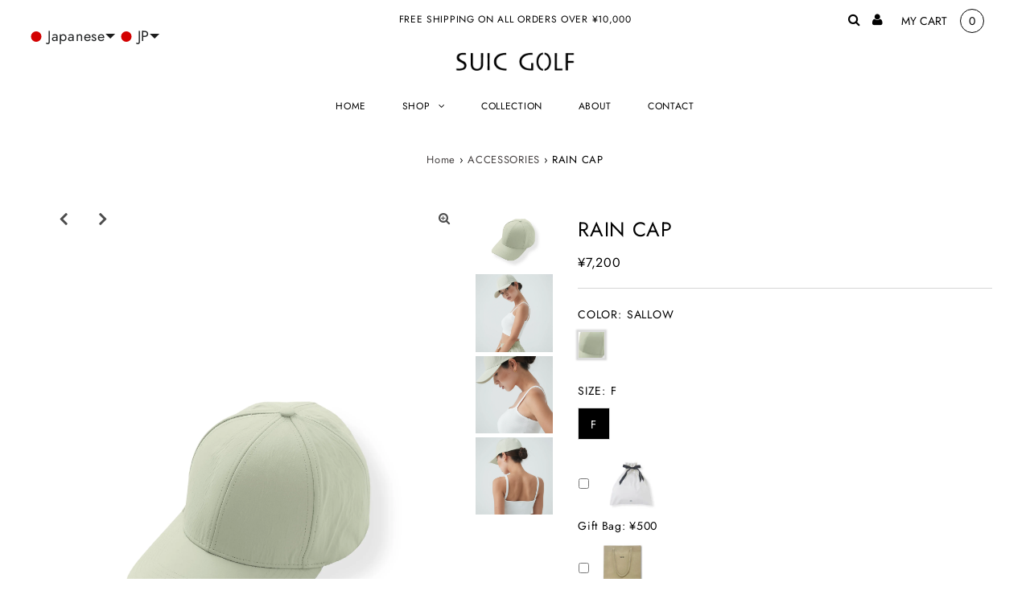

--- FILE ---
content_type: text/html; charset=utf-8
request_url: https://suicgolf.com/collections/accessories/products/%E3%83%AC%E3%82%A4%E3%83%B3%E3%82%AD%E3%83%A3%E3%83%83%E3%83%97-%E7%99%BD?variant=42889658597542
body_size: 42080
content:
<!DOCTYPE html>
<html lang="en" class="no-js">
<head>
  <meta charset="utf-8" />
  <meta name="viewport" content="width=device-width, initial-scale=1, maximum-scale=1">
  
<!-- Google Tag Manager -->
<script>(function(w,d,s,l,i){w[l]=w[l]||[];w[l].push({'gtm.start':
new Date().getTime(),event:'gtm.js'});var f=d.getElementsByTagName(s)[0],
j=d.createElement(s),dl=l!='dataLayer'?'&l='+l:'';j.async=true;j.src=
'https://www.googletagmanager.com/gtm.js?id='+i+dl;f.parentNode.insertBefore(j,f);
})(window,document,'script','dataLayer','GTM-N5NRS2N');</script>
<!-- End Google Tag Manager -->
  <!-- Establish early connection to external domains -->
  <link rel="preconnect" href="https://cdn.shopify.com" crossorigin>
  <link rel="preconnect" href="https://fonts.shopify.com" crossorigin>
  <link rel="preconnect" href="https://monorail-edge.shopifysvc.com">
  <link rel="preconnect" href="//ajax.googleapis.com" crossorigin /><!-- Preload onDomain stylesheets and script libraries -->
  <link rel="preload" href="//suicgolf.com/cdn/shop/t/2/assets/stylesheet.css?v=60122312218584825391729578962" as="style">
  <link rel="preload" as="font" href="//suicgolf.com/cdn/fonts/jost/jost_n4.d47a1b6347ce4a4c9f437608011273009d91f2b7.woff2" type="font/woff2" crossorigin>
  <link rel="preload" as="font" href="//suicgolf.com/cdn/fonts/jost/jost_n4.d47a1b6347ce4a4c9f437608011273009d91f2b7.woff2" type="font/woff2" crossorigin>
  <link rel="preload" as="font" href="//suicgolf.com/cdn/fonts/jost/jost_n4.d47a1b6347ce4a4c9f437608011273009d91f2b7.woff2" type="font/woff2" crossorigin>
  <link rel="preload" href="//suicgolf.com/cdn/shop/t/2/assets/eventemitter3.min.js?v=27939738353326123541622601612" as="script">
  <link rel="preload" href="//suicgolf.com/cdn/shop/t/2/assets/theme.js?v=477242615064331281743046179" as="script">
  <link rel="preload" href="//suicgolf.com/cdn/shopifycloud/storefront/assets/themes_support/option_selection-b017cd28.js" as="script">

  
  <link rel="canonical" href="https://suicgolf.com/products/%e3%83%ac%e3%82%a4%e3%83%b3%e3%82%ad%e3%83%a3%e3%83%83%e3%83%97-%e7%99%bd" />

  <title>RAIN CAP &ndash; SUIC GOLF（スイクゴルフ）</title>
  <meta name="description" content="商品説明 ・雨天兼用キャップ・透湿、防水、耐久撥水加工・スパンライクでマットな素材感・コードでサイズ調整可能 商品詳細 素材：ナイロン100%made in China サイズ詳細 頭回り：57cmつば長さ：8.5cm高さ：16cm" />

  
 <script type="application/ld+json">
   {
     "@context": "https://schema.org",
     "@type": "Product",
     "id": "レインキャップ-白",
     "url": "//products/%E3%83%AC%E3%82%A4%E3%83%B3%E3%82%AD%E3%83%A3%E3%83%83%E3%83%97-%E7%99%BD",
     "image": "//suicgolf.com/cdn/shop/products/4-100_d9b8feab-0817-4dbd-9ad0-046e5d146239_1024x.jpg?v=1657254819",
     "name": "RAIN CAP",
     "brand": "SUIC GOLF",
     "description": "
商品説明
・雨天兼用キャップ・透湿、防水、耐久撥水加工・スパンライクでマットな素材感・コードでサイズ調整可能
商品詳細
素材：ナイロン100%made in China

サイズ詳細

頭回り：57cmつば長さ：8.5cm高さ：16cm","sku": "42889658597542","offers": {
       "@type": "Offer",
       "price": "7,200.00",
       "priceCurrency": "JPY",
       "availability": "http://schema.org/InStock",
       "priceValidUntil": "2030-01-01",
       "url": "/products/%E3%83%AC%E3%82%A4%E3%83%B3%E3%82%AD%E3%83%A3%E3%83%83%E3%83%97-%E7%99%BD"
     }}
 </script>


  

<meta property="og:type" content="product">
<meta property="og:title" content="RAIN CAP">
<meta property="og:url" content="https://suicgolf.com/products/%e3%83%ac%e3%82%a4%e3%83%b3%e3%82%ad%e3%83%a3%e3%83%83%e3%83%97-%e7%99%bd">
<meta property="og:description" content="
商品説明
・雨天兼用キャップ・透湿、防水、耐久撥水加工・スパンライクでマットな素材感・コードでサイズ調整可能
商品詳細
素材：ナイロン100%made in China

サイズ詳細

頭回り：57cmつば長さ：8.5cm高さ：16cm">

<meta property="og:image" content="http://suicgolf.com/cdn/shop/products/4-100_d9b8feab-0817-4dbd-9ad0-046e5d146239_grande.jpg?v=1657254819">
<meta property="og:image:secure_url" content="https://suicgolf.com/cdn/shop/products/4-100_d9b8feab-0817-4dbd-9ad0-046e5d146239_grande.jpg?v=1657254819">

<meta property="og:image" content="http://suicgolf.com/cdn/shop/products/14_grande.png?v=1657254819">
<meta property="og:image:secure_url" content="https://suicgolf.com/cdn/shop/products/14_grande.png?v=1657254819">

<meta property="og:image" content="http://suicgolf.com/cdn/shop/products/15_747a1b43-628d-4512-83be-d94b3e312a52_grande.png?v=1657254819">
<meta property="og:image:secure_url" content="https://suicgolf.com/cdn/shop/products/15_747a1b43-628d-4512-83be-d94b3e312a52_grande.png?v=1657254819">

<meta property="og:price:amount" content="7,200.00">
<meta property="og:price:currency" content="JPY">

<meta property="og:site_name" content="SUIC GOLF（スイクゴルフ）">



<meta name="twitter:card" content="summary">


<meta name="twitter:site" content="@">


<meta name="twitter:title" content="RAIN CAP">
<meta name="twitter:description" content="
商品説明
・雨天兼用キャップ・透湿、防水、耐久撥水加工・スパンライクでマットな素材感・コードでサイズ調整可能
商品詳細
素材：ナイロン100%made in China

サイズ詳細

頭回り：57cmつば長さ：8.5cm高さ：16cm">
<meta name="twitter:image" content="https://suicgolf.com/cdn/shop/products/4-100_d9b8feab-0817-4dbd-9ad0-046e5d146239_large.jpg?v=1657254819">
<meta name="twitter:image:width" content="480">
<meta name="twitter:image:height" content="480">


  <style data-shopify>



  :root {
    --main-family: Jost;
    --main-weight: 400;
    --font-size: 14px;
    --nav-size: 12px;
    --heading-family: Jost;
    --heading-weight: 400;
    --h1-size: 25px;
    --h2-size: 25px;
    --h3-size: 18px;
    --header-wrapper-background: #ffffff;
    --background: #ffffff;
    --logo-color: #404040;
    --header: #ffffff;
    --hello-color: #000000;
    --header-icons: #000000;
    --header-icons-hover: #555555;
    --mobile-header-icons: #000000;
    --header-color: #000000;
    --text-color: #000000;
    --link-color: #464242;
    --sale-color: #ef1010;
    --dotted-color: #d5d5d5;
    --button-color: #dfdfdf;
    --button-hover: #cccccc;
    --button-text: #000000;
    --secondary-button-color: #ddd;
    --secondary-button-hover: #ccc;
    --secondary-button-text: #404040;
    --direction-color: #000000;
    --direction-background: rgba(0,0,0,0);
    --direction-hover: rgba(0,0,0,0);
    --icons: #9f9b9a;
    --icons-hover: #404040;
    --footer-border: rgba(0,0,0,0);
    --footer-background: #ffffff;
    --footer-text: #000000;
    --footer-icons-color: #000000;
    --footer-icons-hover-color: #555555;
    --footer-input: #ffffff;
    --footer-input-text: #000000;
    --footer-button: #000000;
    --footer-button-text: #ffffff;
    --nav-family: Jost;
    --nav-weight: 400;
    --nav-color: #000000;
    --nav-hover-color: rgba(0,0,0,0);
    --nav-background-color: #ffffff;
    --nav-hover-link-color: #000000;
    --nav-border-color: rgba(0,0,0,0);
    --dropdown-background-color: #ffffff;
    --dropdown-link-color: #404040;
    --dropdown-link-hover-color: #9f9b9a;
    --dropdown-min-width: 220px;
    --free-shipping-bg: #dddddd;
    --free-shipping-text: #222222;
    --error-color: #c60808;
    --error-color-light: #fdd0d0;
    --swatch-height: 40px;
    --swatch-width: 44px;
    --tool-tip-width: -20;
    --icon-border-color: #e6e6e6;
    --select-arrow-bg: url(//suicgolf.com/cdn/shop/t/2/assets/select-arrow.png?v=112595941721225094991622601617);
    --keyboard-focus-color: #f3f3f3;
    --keyboard-focus-border-style: dotted;
    --keyboard-focus-border-weight: 1;
    --price-unit-price: #999999;
    --color-filter-size: 30px;
    --color-body-text: var(--text-color);
    --color-body: var(--background);
    --color-bg: var(--background);

    
      --button-corners: 0;
    

  }
  @media (max-width: 740px) {
    :root {
      --font-size: calc(14px - (14px * 0.15));
      --nav-size: calc(12px - (12px * 0.15));
      --h1-size: calc(25px - (25px * 0.15));
      --h2-size: calc(25px - (25px * 0.15));
      --h3-size: calc(18px - (18px * 0.15));
      --collection-item-image-height: 220px;
    }
  }
  @media screen and (min-width: 741px) and (max-width: 1220px) {
    :root {
        --collection-item-image-height: 320px;
    }
  }
  @media screen and (min-width: 1221px) {
    :root {
        --collection-item-image-height: 450px;
    }
  }
</style>


  <link rel="stylesheet" href="//suicgolf.com/cdn/shop/t/2/assets/stylesheet.css?v=60122312218584825391729578962" type="text/css">

  <style>
  @font-face {
  font-family: Jost;
  font-weight: 400;
  font-style: normal;
  font-display: swap;
  src: url("//suicgolf.com/cdn/fonts/jost/jost_n4.d47a1b6347ce4a4c9f437608011273009d91f2b7.woff2") format("woff2"),
       url("//suicgolf.com/cdn/fonts/jost/jost_n4.791c46290e672b3f85c3d1c651ef2efa3819eadd.woff") format("woff");
}

  @font-face {
  font-family: Jost;
  font-weight: 400;
  font-style: normal;
  font-display: swap;
  src: url("//suicgolf.com/cdn/fonts/jost/jost_n4.d47a1b6347ce4a4c9f437608011273009d91f2b7.woff2") format("woff2"),
       url("//suicgolf.com/cdn/fonts/jost/jost_n4.791c46290e672b3f85c3d1c651ef2efa3819eadd.woff") format("woff");
}

  @font-face {
  font-family: Jost;
  font-weight: 400;
  font-style: normal;
  font-display: swap;
  src: url("//suicgolf.com/cdn/fonts/jost/jost_n4.d47a1b6347ce4a4c9f437608011273009d91f2b7.woff2") format("woff2"),
       url("//suicgolf.com/cdn/fonts/jost/jost_n4.791c46290e672b3f85c3d1c651ef2efa3819eadd.woff") format("woff");
}

  @font-face {
  font-family: Jost;
  font-weight: 700;
  font-style: normal;
  font-display: swap;
  src: url("//suicgolf.com/cdn/fonts/jost/jost_n7.921dc18c13fa0b0c94c5e2517ffe06139c3615a3.woff2") format("woff2"),
       url("//suicgolf.com/cdn/fonts/jost/jost_n7.cbfc16c98c1e195f46c536e775e4e959c5f2f22b.woff") format("woff");
}

  @font-face {
  font-family: Jost;
  font-weight: 400;
  font-style: italic;
  font-display: swap;
  src: url("//suicgolf.com/cdn/fonts/jost/jost_i4.b690098389649750ada222b9763d55796c5283a5.woff2") format("woff2"),
       url("//suicgolf.com/cdn/fonts/jost/jost_i4.fd766415a47e50b9e391ae7ec04e2ae25e7e28b0.woff") format("woff");
}

  @font-face {
  font-family: Jost;
  font-weight: 700;
  font-style: italic;
  font-display: swap;
  src: url("//suicgolf.com/cdn/fonts/jost/jost_i7.d8201b854e41e19d7ed9b1a31fe4fe71deea6d3f.woff2") format("woff2"),
       url("//suicgolf.com/cdn/fonts/jost/jost_i7.eae515c34e26b6c853efddc3fc0c552e0de63757.woff") format("woff");
}

  </style>

  <script>window.performance && window.performance.mark && window.performance.mark('shopify.content_for_header.start');</script><meta name="facebook-domain-verification" content="pu429gxl9y7maboe17n2r1u6cvxua5">
<meta name="facebook-domain-verification" content="x153w29vz4psyx2x0odt2upnjlypd3">
<meta name="google-site-verification" content="xSjP0J4kha_kFIJJePHDki0A8ijIlJNJPAp0XUgxsrs">
<meta id="shopify-digital-wallet" name="shopify-digital-wallet" content="/57319358630/digital_wallets/dialog">
<meta name="shopify-checkout-api-token" content="c331d8c6b2f0d8ae8fff9d9b9c1560a6">
<link rel="alternate" hreflang="x-default" href="https://suicgolf.com/products/%E3%83%AC%E3%82%A4%E3%83%B3%E3%82%AD%E3%83%A3%E3%83%83%E3%83%97-%E7%99%BD">
<link rel="alternate" hreflang="ja" href="https://suicgolf.com/products/%E3%83%AC%E3%82%A4%E3%83%B3%E3%82%AD%E3%83%A3%E3%83%83%E3%83%97-%E7%99%BD">
<link rel="alternate" hreflang="zh-Hant" href="https://suicgolf.com/zh/products/%E3%83%AC%E3%82%A4%E3%83%B3%E3%82%AD%E3%83%A3%E3%83%83%E3%83%97-%E7%99%BD">
<link rel="alternate" hreflang="ko" href="https://suicgolf.com/ko/products/%E3%83%AC%E3%82%A4%E3%83%B3%E3%82%AD%E3%83%A3%E3%83%83%E3%83%97-%E7%99%BD">
<link rel="alternate" hreflang="en" href="https://suicgolf.com/en/products/%E3%83%AC%E3%82%A4%E3%83%B3%E3%82%AD%E3%83%A3%E3%83%83%E3%83%97-%E7%99%BD">
<link rel="alternate" hreflang="ko-KR" href="https://suicgolf.com/ko-kr/products/%E3%83%AC%E3%82%A4%E3%83%B3%E3%82%AD%E3%83%A3%E3%83%83%E3%83%97-%E7%99%BD">
<link rel="alternate" hreflang="en-KR" href="https://suicgolf.com/en-kr/products/%E3%83%AC%E3%82%A4%E3%83%B3%E3%82%AD%E3%83%A3%E3%83%83%E3%83%97-%E7%99%BD">
<link rel="alternate" hreflang="ja-KR" href="https://suicgolf.com/ja-kr/products/%E3%83%AC%E3%82%A4%E3%83%B3%E3%82%AD%E3%83%A3%E3%83%83%E3%83%97-%E7%99%BD">
<link rel="alternate" hreflang="zh-Hant-KR" href="https://suicgolf.com/zh-kr/products/%E3%83%AC%E3%82%A4%E3%83%B3%E3%82%AD%E3%83%A3%E3%83%83%E3%83%97-%E7%99%BD">
<link rel="alternate" hreflang="zh-Hant-TW" href="https://suicgolf.com/zh-tw/products/%E3%83%AC%E3%82%A4%E3%83%B3%E3%82%AD%E3%83%A3%E3%83%83%E3%83%97-%E7%99%BD">
<link rel="alternate" hreflang="en-TW" href="https://suicgolf.com/en-tw/products/%E3%83%AC%E3%82%A4%E3%83%B3%E3%82%AD%E3%83%A3%E3%83%83%E3%83%97-%E7%99%BD">
<link rel="alternate" hreflang="ja-TW" href="https://suicgolf.com/ja-tw/products/%E3%83%AC%E3%82%A4%E3%83%B3%E3%82%AD%E3%83%A3%E3%83%83%E3%83%97-%E7%99%BD">
<link rel="alternate" hreflang="ko-TW" href="https://suicgolf.com/ko-tw/products/%E3%83%AC%E3%82%A4%E3%83%B3%E3%82%AD%E3%83%A3%E3%83%83%E3%83%97-%E7%99%BD">
<link rel="alternate" hreflang="en-US" href="https://suicgolf.com/en-us/products/%E3%83%AC%E3%82%A4%E3%83%B3%E3%82%AD%E3%83%A3%E3%83%83%E3%83%97-%E7%99%BD">
<link rel="alternate" hreflang="zh-Hant-US" href="https://suicgolf.com/zh-us/products/%E3%83%AC%E3%82%A4%E3%83%B3%E3%82%AD%E3%83%A3%E3%83%83%E3%83%97-%E7%99%BD">
<link rel="alternate" hreflang="ko-US" href="https://suicgolf.com/ko-us/products/%E3%83%AC%E3%82%A4%E3%83%B3%E3%82%AD%E3%83%A3%E3%83%83%E3%83%97-%E7%99%BD">
<link rel="alternate" hreflang="ja-US" href="https://suicgolf.com/ja-us/products/%E3%83%AC%E3%82%A4%E3%83%B3%E3%82%AD%E3%83%A3%E3%83%83%E3%83%97-%E7%99%BD">
<link rel="alternate" hreflang="zh-Hant-JP" href="https://suicgolf.com/zh/products/%E3%83%AC%E3%82%A4%E3%83%B3%E3%82%AD%E3%83%A3%E3%83%83%E3%83%97-%E7%99%BD">
<link rel="alternate" type="application/json+oembed" href="https://suicgolf.com/products/%e3%83%ac%e3%82%a4%e3%83%b3%e3%82%ad%e3%83%a3%e3%83%83%e3%83%97-%e7%99%bd.oembed">
<script async="async" src="/checkouts/internal/preloads.js?locale=ja-JP"></script>
<link rel="preconnect" href="https://shop.app" crossorigin="anonymous">
<script async="async" src="https://shop.app/checkouts/internal/preloads.js?locale=ja-JP&shop_id=57319358630" crossorigin="anonymous"></script>
<script id="apple-pay-shop-capabilities" type="application/json">{"shopId":57319358630,"countryCode":"JP","currencyCode":"JPY","merchantCapabilities":["supports3DS"],"merchantId":"gid:\/\/shopify\/Shop\/57319358630","merchantName":"SUIC GOLF（スイクゴルフ）","requiredBillingContactFields":["postalAddress","email","phone"],"requiredShippingContactFields":["postalAddress","email","phone"],"shippingType":"shipping","supportedNetworks":["visa","masterCard","amex","jcb","discover"],"total":{"type":"pending","label":"SUIC GOLF（スイクゴルフ）","amount":"1.00"},"shopifyPaymentsEnabled":true,"supportsSubscriptions":true}</script>
<script id="shopify-features" type="application/json">{"accessToken":"c331d8c6b2f0d8ae8fff9d9b9c1560a6","betas":["rich-media-storefront-analytics"],"domain":"suicgolf.com","predictiveSearch":false,"shopId":57319358630,"locale":"ja"}</script>
<script>var Shopify = Shopify || {};
Shopify.shop = "suic-golf.myshopify.com";
Shopify.locale = "ja";
Shopify.currency = {"active":"JPY","rate":"1.0"};
Shopify.country = "JP";
Shopify.theme = {"name":"Testament","id":123568292006,"schema_name":"Testament","schema_version":"7.5.6","theme_store_id":623,"role":"main"};
Shopify.theme.handle = "null";
Shopify.theme.style = {"id":null,"handle":null};
Shopify.cdnHost = "suicgolf.com/cdn";
Shopify.routes = Shopify.routes || {};
Shopify.routes.root = "/";</script>
<script type="module">!function(o){(o.Shopify=o.Shopify||{}).modules=!0}(window);</script>
<script>!function(o){function n(){var o=[];function n(){o.push(Array.prototype.slice.apply(arguments))}return n.q=o,n}var t=o.Shopify=o.Shopify||{};t.loadFeatures=n(),t.autoloadFeatures=n()}(window);</script>
<script>
  window.ShopifyPay = window.ShopifyPay || {};
  window.ShopifyPay.apiHost = "shop.app\/pay";
  window.ShopifyPay.redirectState = null;
</script>
<script id="shop-js-analytics" type="application/json">{"pageType":"product"}</script>
<script defer="defer" async type="module" src="//suicgolf.com/cdn/shopifycloud/shop-js/modules/v2/client.init-shop-cart-sync_CZKilf07.ja.esm.js"></script>
<script defer="defer" async type="module" src="//suicgolf.com/cdn/shopifycloud/shop-js/modules/v2/chunk.common_rlhnONO2.esm.js"></script>
<script type="module">
  await import("//suicgolf.com/cdn/shopifycloud/shop-js/modules/v2/client.init-shop-cart-sync_CZKilf07.ja.esm.js");
await import("//suicgolf.com/cdn/shopifycloud/shop-js/modules/v2/chunk.common_rlhnONO2.esm.js");

  window.Shopify.SignInWithShop?.initShopCartSync?.({"fedCMEnabled":true,"windoidEnabled":true});

</script>
<script>
  window.Shopify = window.Shopify || {};
  if (!window.Shopify.featureAssets) window.Shopify.featureAssets = {};
  window.Shopify.featureAssets['shop-js'] = {"shop-cart-sync":["modules/v2/client.shop-cart-sync_BwCHLH8C.ja.esm.js","modules/v2/chunk.common_rlhnONO2.esm.js"],"init-fed-cm":["modules/v2/client.init-fed-cm_CQXj6EwP.ja.esm.js","modules/v2/chunk.common_rlhnONO2.esm.js"],"shop-button":["modules/v2/client.shop-button_B7JE2zCc.ja.esm.js","modules/v2/chunk.common_rlhnONO2.esm.js"],"init-windoid":["modules/v2/client.init-windoid_DQ9csUH7.ja.esm.js","modules/v2/chunk.common_rlhnONO2.esm.js"],"shop-cash-offers":["modules/v2/client.shop-cash-offers_DxEVlT9h.ja.esm.js","modules/v2/chunk.common_rlhnONO2.esm.js","modules/v2/chunk.modal_BI56FOb0.esm.js"],"shop-toast-manager":["modules/v2/client.shop-toast-manager_BE8_-kNb.ja.esm.js","modules/v2/chunk.common_rlhnONO2.esm.js"],"init-shop-email-lookup-coordinator":["modules/v2/client.init-shop-email-lookup-coordinator_BgbPPTAQ.ja.esm.js","modules/v2/chunk.common_rlhnONO2.esm.js"],"pay-button":["modules/v2/client.pay-button_hoKCMeMC.ja.esm.js","modules/v2/chunk.common_rlhnONO2.esm.js"],"avatar":["modules/v2/client.avatar_BTnouDA3.ja.esm.js"],"init-shop-cart-sync":["modules/v2/client.init-shop-cart-sync_CZKilf07.ja.esm.js","modules/v2/chunk.common_rlhnONO2.esm.js"],"shop-login-button":["modules/v2/client.shop-login-button_BXDQHqjj.ja.esm.js","modules/v2/chunk.common_rlhnONO2.esm.js","modules/v2/chunk.modal_BI56FOb0.esm.js"],"init-customer-accounts-sign-up":["modules/v2/client.init-customer-accounts-sign-up_C3NeUvFd.ja.esm.js","modules/v2/client.shop-login-button_BXDQHqjj.ja.esm.js","modules/v2/chunk.common_rlhnONO2.esm.js","modules/v2/chunk.modal_BI56FOb0.esm.js"],"init-shop-for-new-customer-accounts":["modules/v2/client.init-shop-for-new-customer-accounts_D-v2xi0b.ja.esm.js","modules/v2/client.shop-login-button_BXDQHqjj.ja.esm.js","modules/v2/chunk.common_rlhnONO2.esm.js","modules/v2/chunk.modal_BI56FOb0.esm.js"],"init-customer-accounts":["modules/v2/client.init-customer-accounts_Cciaq_Mb.ja.esm.js","modules/v2/client.shop-login-button_BXDQHqjj.ja.esm.js","modules/v2/chunk.common_rlhnONO2.esm.js","modules/v2/chunk.modal_BI56FOb0.esm.js"],"shop-follow-button":["modules/v2/client.shop-follow-button_CM9l58Wl.ja.esm.js","modules/v2/chunk.common_rlhnONO2.esm.js","modules/v2/chunk.modal_BI56FOb0.esm.js"],"lead-capture":["modules/v2/client.lead-capture_oVhdpGxe.ja.esm.js","modules/v2/chunk.common_rlhnONO2.esm.js","modules/v2/chunk.modal_BI56FOb0.esm.js"],"checkout-modal":["modules/v2/client.checkout-modal_BbgmKIDX.ja.esm.js","modules/v2/chunk.common_rlhnONO2.esm.js","modules/v2/chunk.modal_BI56FOb0.esm.js"],"shop-login":["modules/v2/client.shop-login_BRorRhgW.ja.esm.js","modules/v2/chunk.common_rlhnONO2.esm.js","modules/v2/chunk.modal_BI56FOb0.esm.js"],"payment-terms":["modules/v2/client.payment-terms_Ba4TR13R.ja.esm.js","modules/v2/chunk.common_rlhnONO2.esm.js","modules/v2/chunk.modal_BI56FOb0.esm.js"]};
</script>
<script>(function() {
  var isLoaded = false;
  function asyncLoad() {
    if (isLoaded) return;
    isLoaded = true;
    var urls = ["https:\/\/nulls.solutions\/shopify\/gift-wrap\/app\/js\/nulls-gift-wrap.js?shop=suic-golf.myshopify.com","https:\/\/shopify.shopthelook.app\/shopthelook.js?shop=suic-golf.myshopify.com"];
    for (var i = 0; i < urls.length; i++) {
      var s = document.createElement('script');
      s.type = 'text/javascript';
      s.async = true;
      s.src = urls[i];
      var x = document.getElementsByTagName('script')[0];
      x.parentNode.insertBefore(s, x);
    }
  };
  if(window.attachEvent) {
    window.attachEvent('onload', asyncLoad);
  } else {
    window.addEventListener('load', asyncLoad, false);
  }
})();</script>
<script id="__st">var __st={"a":57319358630,"offset":32400,"reqid":"b411a092-6ac6-4258-bbb5-13bf9ab16527-1768954062","pageurl":"suicgolf.com\/collections\/accessories\/products\/%E3%83%AC%E3%82%A4%E3%83%B3%E3%82%AD%E3%83%A3%E3%83%83%E3%83%97-%E7%99%BD?variant=42889658597542","u":"edc5dbf70712","p":"product","rtyp":"product","rid":6997421818022};</script>
<script>window.ShopifyPaypalV4VisibilityTracking = true;</script>
<script id="captcha-bootstrap">!function(){'use strict';const t='contact',e='account',n='new_comment',o=[[t,t],['blogs',n],['comments',n],[t,'customer']],c=[[e,'customer_login'],[e,'guest_login'],[e,'recover_customer_password'],[e,'create_customer']],r=t=>t.map((([t,e])=>`form[action*='/${t}']:not([data-nocaptcha='true']) input[name='form_type'][value='${e}']`)).join(','),a=t=>()=>t?[...document.querySelectorAll(t)].map((t=>t.form)):[];function s(){const t=[...o],e=r(t);return a(e)}const i='password',u='form_key',d=['recaptcha-v3-token','g-recaptcha-response','h-captcha-response',i],f=()=>{try{return window.sessionStorage}catch{return}},m='__shopify_v',_=t=>t.elements[u];function p(t,e,n=!1){try{const o=window.sessionStorage,c=JSON.parse(o.getItem(e)),{data:r}=function(t){const{data:e,action:n}=t;return t[m]||n?{data:e,action:n}:{data:t,action:n}}(c);for(const[e,n]of Object.entries(r))t.elements[e]&&(t.elements[e].value=n);n&&o.removeItem(e)}catch(o){console.error('form repopulation failed',{error:o})}}const l='form_type',E='cptcha';function T(t){t.dataset[E]=!0}const w=window,h=w.document,L='Shopify',v='ce_forms',y='captcha';let A=!1;((t,e)=>{const n=(g='f06e6c50-85a8-45c8-87d0-21a2b65856fe',I='https://cdn.shopify.com/shopifycloud/storefront-forms-hcaptcha/ce_storefront_forms_captcha_hcaptcha.v1.5.2.iife.js',D={infoText:'hCaptchaによる保護',privacyText:'プライバシー',termsText:'利用規約'},(t,e,n)=>{const o=w[L][v],c=o.bindForm;if(c)return c(t,g,e,D).then(n);var r;o.q.push([[t,g,e,D],n]),r=I,A||(h.body.append(Object.assign(h.createElement('script'),{id:'captcha-provider',async:!0,src:r})),A=!0)});var g,I,D;w[L]=w[L]||{},w[L][v]=w[L][v]||{},w[L][v].q=[],w[L][y]=w[L][y]||{},w[L][y].protect=function(t,e){n(t,void 0,e),T(t)},Object.freeze(w[L][y]),function(t,e,n,w,h,L){const[v,y,A,g]=function(t,e,n){const i=e?o:[],u=t?c:[],d=[...i,...u],f=r(d),m=r(i),_=r(d.filter((([t,e])=>n.includes(e))));return[a(f),a(m),a(_),s()]}(w,h,L),I=t=>{const e=t.target;return e instanceof HTMLFormElement?e:e&&e.form},D=t=>v().includes(t);t.addEventListener('submit',(t=>{const e=I(t);if(!e)return;const n=D(e)&&!e.dataset.hcaptchaBound&&!e.dataset.recaptchaBound,o=_(e),c=g().includes(e)&&(!o||!o.value);(n||c)&&t.preventDefault(),c&&!n&&(function(t){try{if(!f())return;!function(t){const e=f();if(!e)return;const n=_(t);if(!n)return;const o=n.value;o&&e.removeItem(o)}(t);const e=Array.from(Array(32),(()=>Math.random().toString(36)[2])).join('');!function(t,e){_(t)||t.append(Object.assign(document.createElement('input'),{type:'hidden',name:u})),t.elements[u].value=e}(t,e),function(t,e){const n=f();if(!n)return;const o=[...t.querySelectorAll(`input[type='${i}']`)].map((({name:t})=>t)),c=[...d,...o],r={};for(const[a,s]of new FormData(t).entries())c.includes(a)||(r[a]=s);n.setItem(e,JSON.stringify({[m]:1,action:t.action,data:r}))}(t,e)}catch(e){console.error('failed to persist form',e)}}(e),e.submit())}));const S=(t,e)=>{t&&!t.dataset[E]&&(n(t,e.some((e=>e===t))),T(t))};for(const o of['focusin','change'])t.addEventListener(o,(t=>{const e=I(t);D(e)&&S(e,y())}));const B=e.get('form_key'),M=e.get(l),P=B&&M;t.addEventListener('DOMContentLoaded',(()=>{const t=y();if(P)for(const e of t)e.elements[l].value===M&&p(e,B);[...new Set([...A(),...v().filter((t=>'true'===t.dataset.shopifyCaptcha))])].forEach((e=>S(e,t)))}))}(h,new URLSearchParams(w.location.search),n,t,e,['guest_login'])})(!0,!0)}();</script>
<script integrity="sha256-4kQ18oKyAcykRKYeNunJcIwy7WH5gtpwJnB7kiuLZ1E=" data-source-attribution="shopify.loadfeatures" defer="defer" src="//suicgolf.com/cdn/shopifycloud/storefront/assets/storefront/load_feature-a0a9edcb.js" crossorigin="anonymous"></script>
<script crossorigin="anonymous" defer="defer" src="//suicgolf.com/cdn/shopifycloud/storefront/assets/shopify_pay/storefront-65b4c6d7.js?v=20250812"></script>
<script data-source-attribution="shopify.dynamic_checkout.dynamic.init">var Shopify=Shopify||{};Shopify.PaymentButton=Shopify.PaymentButton||{isStorefrontPortableWallets:!0,init:function(){window.Shopify.PaymentButton.init=function(){};var t=document.createElement("script");t.src="https://suicgolf.com/cdn/shopifycloud/portable-wallets/latest/portable-wallets.ja.js",t.type="module",document.head.appendChild(t)}};
</script>
<script data-source-attribution="shopify.dynamic_checkout.buyer_consent">
  function portableWalletsHideBuyerConsent(e){var t=document.getElementById("shopify-buyer-consent"),n=document.getElementById("shopify-subscription-policy-button");t&&n&&(t.classList.add("hidden"),t.setAttribute("aria-hidden","true"),n.removeEventListener("click",e))}function portableWalletsShowBuyerConsent(e){var t=document.getElementById("shopify-buyer-consent"),n=document.getElementById("shopify-subscription-policy-button");t&&n&&(t.classList.remove("hidden"),t.removeAttribute("aria-hidden"),n.addEventListener("click",e))}window.Shopify?.PaymentButton&&(window.Shopify.PaymentButton.hideBuyerConsent=portableWalletsHideBuyerConsent,window.Shopify.PaymentButton.showBuyerConsent=portableWalletsShowBuyerConsent);
</script>
<script data-source-attribution="shopify.dynamic_checkout.cart.bootstrap">document.addEventListener("DOMContentLoaded",(function(){function t(){return document.querySelector("shopify-accelerated-checkout-cart, shopify-accelerated-checkout")}if(t())Shopify.PaymentButton.init();else{new MutationObserver((function(e,n){t()&&(Shopify.PaymentButton.init(),n.disconnect())})).observe(document.body,{childList:!0,subtree:!0})}}));
</script>
<script id='scb4127' type='text/javascript' async='' src='https://suicgolf.com/cdn/shopifycloud/privacy-banner/storefront-banner.js'></script><link id="shopify-accelerated-checkout-styles" rel="stylesheet" media="screen" href="https://suicgolf.com/cdn/shopifycloud/portable-wallets/latest/accelerated-checkout-backwards-compat.css" crossorigin="anonymous">
<style id="shopify-accelerated-checkout-cart">
        #shopify-buyer-consent {
  margin-top: 1em;
  display: inline-block;
  width: 100%;
}

#shopify-buyer-consent.hidden {
  display: none;
}

#shopify-subscription-policy-button {
  background: none;
  border: none;
  padding: 0;
  text-decoration: underline;
  font-size: inherit;
  cursor: pointer;
}

#shopify-subscription-policy-button::before {
  box-shadow: none;
}

      </style>

<script>window.performance && window.performance.mark && window.performance.mark('shopify.content_for_header.end');</script>

<meta name="google-site-verification" content="xSjP0J4kha_kFIJJePHDki0A8ijIlJNJPAp0XUgxsrs" />
<script>
  var variantStock = {};
</script>
<!-- BEGIN app block: shopify://apps/langshop/blocks/sdk/84899e01-2b29-42af-99d6-46d16daa2111 --><!-- BEGIN app snippet: config --><script type="text/javascript">
    /** Workaround for backward compatibility with old versions of localized themes */
    if (window.LangShopConfig && window.LangShopConfig.themeDynamics && window.LangShopConfig.themeDynamics.length) {
        themeDynamics = window.LangShopConfig.themeDynamics;
    } else {
        themeDynamics = [];
    }

    window.LangShopConfig = {
    "currentLanguage": "ja",
    "currentCurrency": "jpy",
    "currentCountry": "JP",
    "shopifyLocales": [{"code":"ja","name":"日本語","endonym_name":"日本語","rootUrl":"\/"},{"code":"zh-TW","name":"中国語 (繁体字)","endonym_name":"繁體中文","rootUrl":"\/zh"},{"code":"ko","name":"韓国語","endonym_name":"한국어","rootUrl":"\/ko"},{"code":"en","name":"英語","endonym_name":"English","rootUrl":"\/en"}    ],
    "shopifyCountries": [{"code":"US","name":"アメリカ合衆国", "currency":"USD"},{"code":"TW","name":"台湾", "currency":"TWD"},{"code":"JP","name":"日本", "currency":"JPY"},{"code":"KR","name":"韓国", "currency":"KRW"}    ],
    "shopifyCurrencies": ["JPY","KRW","TWD","USD"],
    "originalLanguage": {"code":"ja","alias":null,"title":"Japanese","icon":null,"published":true,"active":false},
    "targetLanguages": [{"code":"en","alias":null,"title":"English","icon":null,"published":true,"active":true},{"code":"ko","alias":null,"title":"Korean","icon":null,"published":true,"active":true},{"code":"zh-TW","alias":null,"title":"Chinese (Taiwan)","icon":null,"published":true,"active":true}],
    "languagesSwitchers": {"languageCurrency":{"status":"published","desktop":{"isActive":true,"generalCustomize":{"template":0,"displayed":"language-currency","language":"name","languageFlag":true,"currency":"code","currencyFlag":true,"switcher":"floating","position":"top-left","verticalSliderValue":15,"verticalSliderDimension":"px","horizontalSliderValue":15,"horizontalSliderDimension":"px"},"advancedCustomize":{"switcherStyle":{"flagRounding":0,"flagRoundingDimension":"px","flagPosition":"left","backgroundColor":"#FFFFFF","padding":{"left":16,"top":14,"right":16,"bottom":14},"paddingDimension":"px","fontSize":18,"fontSizeDimension":"px","fontFamily":"inherit","fontColor":"#202223","borderWidth":0,"borderWidthDimension":"px","borderRadius":0,"borderRadiusDimension":"px","borderColor":"#FFFFFF"},"dropDownStyle":{"backgroundColor":"#FFFFFF","padding":{"left":16,"top":12,"right":16,"bottom":12},"paddingDimension":"px","fontSize":18,"fontSizeDimension":"px","fontFamily":"inherit","fontColor":"#202223","borderWidth":0,"borderWidthDimension":"px","borderRadius":0,"borderRadiusDimension":"px","borderColor":"#FFFFFF"},"arrow":{"size":6,"sizeDimension":"px","color":"#1D1D1D"}}},"mobile":{"isActive":true,"sameAsDesktop":false,"generalCustomize":{"template":0,"displayed":"language-currency","language":"name","languageFlag":true,"currency":"code","currencyFlag":true,"switcher":"floating","position":"top-left","verticalSliderValue":15,"verticalSliderDimension":"px","horizontalSliderValue":15,"horizontalSliderDimension":"px"},"advancedCustomize":{"switcherStyle":{"flagRounding":0,"flagRoundingDimension":"px","flagPosition":"left","backgroundColor":"#FFFFFF","padding":{"left":16,"top":14,"right":16,"bottom":14},"paddingDimension":"px","fontSize":18,"fontSizeDimension":"px","fontFamily":"inherit","fontColor":"#202223","borderWidth":0,"borderWidthDimension":"px","borderRadius":0,"borderRadiusDimension":"px","borderColor":"#FFFFFF"},"dropDownStyle":{"backgroundColor":"#FFFFFF","padding":{"left":16,"top":12,"right":16,"bottom":12},"paddingDimension":"px","fontSize":18,"fontSizeDimension":"px","fontFamily":"inherit","fontColor":"#202223","borderWidth":0,"borderWidthDimension":"px","borderRadius":0,"borderRadiusDimension":"px","borderColor":"#FFFFFF"},"arrow":{"size":6,"sizeDimension":"px","color":"#1D1D1D"}}}},"autoDetection":{"status":"published","alertType":"popup","popupContainer":{"position":"center","backgroundColor":"#FFFFFF","width":700,"widthDimension":"px","padding":{"left":20,"top":20,"right":20,"bottom":20},"paddingDimension":"px","borderWidth":0,"borderWidthDimension":"px","borderRadius":8,"borderRadiusDimension":"px","borderColor":"#FFFFFF","fontSize":18,"fontSizeDimension":"px","fontFamily":"inherit","fontColor":"#202223"},"bannerContainer":{"position":"top","backgroundColor":"#FFFFFF","width":8,"widthDimension":"px","padding":{"left":20,"top":20,"right":20,"bottom":20},"paddingDimension":"px","borderWidth":0,"borderWidthDimension":"px","borderRadius":8,"borderRadiusDimension":"px","borderColor":"#FFFFFF","fontSize":18,"fontSizeDimension":"px","fontFamily":"inherit","fontColor":"#202223"},"selectorContainer":{"backgroundColor":"#FFFFFF","padding":{"left":8,"top":8,"right":8,"bottom":8},"paddingDimension":"px","borderWidth":0,"borderWidthDimension":"px","borderRadius":8,"borderRadiusDimension":"px","borderColor":"#FFFFFF","fontSize":18,"fontSizeDimension":"px","fontFamily":"inherit","fontColor":"#202223"},"button":{"backgroundColor":"#FFFFFF","padding":{"left":8,"top":8,"right":8,"bottom":8},"paddingDimension":"px","borderWidth":0,"borderWidthDimension":"px","borderRadius":8,"borderRadiusDimension":"px","borderColor":"#FFFFFF","fontSize":18,"fontSizeDimension":"px","fontFamily":"inherit","fontColor":"#202223"},"closeIcon":{"size":16,"sizeDimension":"px","color":"#1D1D1D"}}},
    "defaultCurrency": {"code":"jpy","title":"Yen","icon":null,"rate":138.7535,"formatWithCurrency":"¥{{amount}} JPY","formatWithoutCurrency":"¥{{amount}}"},
    "targetCurrencies": [{"code":"twd","title":"New Taiwan Dollar","icon":null,"rate":30.5978,"formatWithCurrency":"${{amount}} TWD","formatWithoutCurrency":"${{amount}}","id":"twd"},{"code":"krw","title":"Won","icon":null,"rate":1313.1754,"formatWithCurrency":"₩{{amount}} KRW","formatWithoutCurrency":"₩{{amount}}","id":"krw"}],
    "currenciesSwitchers": [{"id":69547422,"title":null,"type":"dropdown","status":"admin-only","display":"all","position":"bottom-left","offset":"10px","shortTitles":false,"isolateStyles":true,"icons":"rounded","sprite":"flags","defaultStyles":true,"devices":{"mobile":{"visible":true,"minWidth":null,"maxWidth":{"value":480,"dimension":"px"}},"tablet":{"visible":true,"minWidth":{"value":481,"dimension":"px"},"maxWidth":{"value":1023,"dimension":"px"}},"desktop":{"visible":true,"minWidth":{"value":1024,"dimension":"px"},"maxWidth":null}},"styles":{"dropdown":{"activeContainer":{"padding":{"top":{"value":8,"dimension":"px"},"right":{"value":10,"dimension":"px"},"bottom":{"value":8,"dimension":"px"},"left":{"value":10,"dimension":"px"}},"background":"rgba(255,255,255,.95)","borderRadius":{"topLeft":{"value":0,"dimension":"px"},"topRight":{"value":0,"dimension":"px"},"bottomLeft":{"value":0,"dimension":"px"},"bottomRight":{"value":0,"dimension":"px"}},"borderTop":{"color":"rgba(224, 224, 224, 1)","style":"solid","width":{"value":1,"dimension":"px"}},"borderRight":{"color":"rgba(224, 224, 224, 1)","style":"solid","width":{"value":1,"dimension":"px"}},"borderBottom":{"color":"rgba(224, 224, 224, 1)","style":"solid","width":{"value":1,"dimension":"px"}},"borderLeft":{"color":"rgba(224, 224, 224, 1)","style":"solid","width":{"value":1,"dimension":"px"}}},"activeContainerHovered":null,"activeItem":{"fontSize":{"value":13,"dimension":"px"},"fontFamily":"Open Sans","color":"rgba(39, 46, 49, 1)"},"activeItemHovered":null,"activeItemIcon":{"offset":{"value":10,"dimension":"px"},"position":"left"},"dropdownContainer":{"animation":"sliding","background":"rgba(255,255,255,.95)","borderRadius":{"topLeft":{"value":0,"dimension":"px"},"topRight":{"value":0,"dimension":"px"},"bottomLeft":{"value":0,"dimension":"px"},"bottomRight":{"value":0,"dimension":"px"}},"borderTop":{"color":"rgba(224, 224, 224, 1)","style":"solid","width":{"value":1,"dimension":"px"}},"borderRight":{"color":"rgba(224, 224, 224, 1)","style":"solid","width":{"value":1,"dimension":"px"}},"borderBottom":{"color":"rgba(224, 224, 224, 1)","style":"solid","width":{"value":1,"dimension":"px"}},"borderLeft":{"color":"rgba(224, 224, 224, 1)","style":"solid","width":{"value":1,"dimension":"px"}},"padding":{"top":{"value":0,"dimension":"px"},"right":{"value":0,"dimension":"px"},"bottom":{"value":0,"dimension":"px"},"left":{"value":0,"dimension":"px"}}},"dropdownContainerHovered":null,"dropdownItem":{"padding":{"top":{"value":8,"dimension":"px"},"right":{"value":10,"dimension":"px"},"bottom":{"value":8,"dimension":"px"},"left":{"value":10,"dimension":"px"}},"fontSize":{"value":13,"dimension":"px"},"fontFamily":"Open Sans","color":"rgba(39, 46, 49, 1)"},"dropdownItemHovered":{"color":"rgba(27, 160, 227, 1)"},"dropdownItemIcon":{"position":"left","offset":{"value":10,"dimension":"px"}},"arrow":{"color":"rgba(39, 46, 49, 1)","position":"right","offset":{"value":20,"dimension":"px"},"size":{"value":6,"dimension":"px"}}},"inline":{"container":{"background":"rgba(255,255,255,.95)","borderRadius":{"topLeft":{"value":4,"dimension":"px"},"topRight":{"value":4,"dimension":"px"},"bottomLeft":{"value":4,"dimension":"px"},"bottomRight":{"value":4,"dimension":"px"}},"borderTop":{"color":"rgba(224, 224, 224, 1)","style":"solid","width":{"value":1,"dimension":"px"}},"borderRight":{"color":"rgba(224, 224, 224, 1)","style":"solid","width":{"value":1,"dimension":"px"}},"borderBottom":{"color":"rgba(224, 224, 224, 1)","style":"solid","width":{"value":1,"dimension":"px"}},"borderLeft":{"color":"rgba(224, 224, 224, 1)","style":"solid","width":{"value":1,"dimension":"px"}}},"containerHovered":null,"item":{"background":"transparent","padding":{"top":{"value":8,"dimension":"px"},"right":{"value":10,"dimension":"px"},"bottom":{"value":8,"dimension":"px"},"left":{"value":10,"dimension":"px"}},"fontSize":{"value":13,"dimension":"px"},"fontFamily":"Open Sans","color":"rgba(39, 46, 49, 1)"},"itemHovered":{"background":"rgba(245, 245, 245, 1)","color":"rgba(39, 46, 49, 1)"},"itemActive":{"background":"rgba(245, 245, 245, 1)","color":"rgba(27, 160, 227, 1)"},"itemIcon":{"position":"left","offset":{"value":10,"dimension":"px"}}},"ios":{"activeContainer":{"padding":{"top":{"value":0,"dimension":"px"},"right":{"value":0,"dimension":"px"},"bottom":{"value":0,"dimension":"px"},"left":{"value":0,"dimension":"px"}},"background":"rgba(255,255,255,.95)","borderRadius":{"topLeft":{"value":0,"dimension":"px"},"topRight":{"value":0,"dimension":"px"},"bottomLeft":{"value":0,"dimension":"px"},"bottomRight":{"value":0,"dimension":"px"}},"borderTop":{"color":"rgba(224, 224, 224, 1)","style":"solid","width":{"value":1,"dimension":"px"}},"borderRight":{"color":"rgba(224, 224, 224, 1)","style":"solid","width":{"value":1,"dimension":"px"}},"borderBottom":{"color":"rgba(224, 224, 224, 1)","style":"solid","width":{"value":1,"dimension":"px"}},"borderLeft":{"color":"rgba(224, 224, 224, 1)","style":"solid","width":{"value":1,"dimension":"px"}}},"activeContainerHovered":null,"activeItem":{"fontSize":{"value":13,"dimension":"px"},"fontFamily":"Open Sans","color":"rgba(39, 46, 49, 1)","padding":{"top":{"value":8,"dimension":"px"},"right":{"value":10,"dimension":"px"},"bottom":{"value":8,"dimension":"px"},"left":{"value":10,"dimension":"px"}}},"activeItemHovered":null,"activeItemIcon":{"position":"left","offset":{"value":10,"dimension":"px"}},"modalOverlay":{"background":"rgba(0, 0, 0, 0.7)"},"wheelButtonsContainer":{"background":"rgba(255, 255, 255, 1)","padding":{"top":{"value":8,"dimension":"px"},"right":{"value":10,"dimension":"px"},"bottom":{"value":8,"dimension":"px"},"left":{"value":10,"dimension":"px"}},"borderTop":{"color":"rgba(224, 224, 224, 1)","style":"solid","width":{"value":0,"dimension":"px"}},"borderRight":{"color":"rgba(224, 224, 224, 1)","style":"solid","width":{"value":0,"dimension":"px"}},"borderBottom":{"color":"rgba(224, 224, 224, 1)","style":"solid","width":{"value":1,"dimension":"px"}},"borderLeft":{"color":"rgba(224, 224, 224, 1)","style":"solid","width":{"value":0,"dimension":"px"}}},"wheelCloseButton":{"fontSize":{"value":14,"dimension":"px"},"fontFamily":"Open Sans","color":"rgba(39, 46, 49, 1)","fontWeight":"bold"},"wheelCloseButtonHover":null,"wheelSubmitButton":{"fontSize":{"value":14,"dimension":"px"},"fontFamily":"Open Sans","color":"rgba(39, 46, 49, 1)","fontWeight":"bold"},"wheelSubmitButtonHover":null,"wheelPanelContainer":{"background":"rgba(255, 255, 255, 1)"},"wheelLine":{"borderTop":{"color":"rgba(224, 224, 224, 1)","style":"solid","width":{"value":1,"dimension":"px"}},"borderRight":{"color":"rgba(224, 224, 224, 1)","style":"solid","width":{"value":0,"dimension":"px"}},"borderBottom":{"color":"rgba(224, 224, 224, 1)","style":"solid","width":{"value":1,"dimension":"px"}},"borderLeft":{"color":"rgba(224, 224, 224, 1)","style":"solid","width":{"value":0,"dimension":"px"}}},"wheelItem":{"background":"transparent","padding":{"top":{"value":8,"dimension":"px"},"right":{"value":10,"dimension":"px"},"bottom":{"value":8,"dimension":"px"},"left":{"value":10,"dimension":"px"}},"fontSize":{"value":13,"dimension":"px"},"fontFamily":"Open Sans","color":"rgba(39, 46, 49, 1)","justifyContent":"flex-start"},"wheelItemIcon":{"position":"left","offset":{"value":10,"dimension":"px"}}},"modal":{"activeContainer":{"padding":{"top":{"value":0,"dimension":"px"},"right":{"value":0,"dimension":"px"},"bottom":{"value":0,"dimension":"px"},"left":{"value":0,"dimension":"px"}},"background":"rgba(255,255,255,.95)","borderRadius":{"topLeft":{"value":0,"dimension":"px"},"topRight":{"value":0,"dimension":"px"},"bottomLeft":{"value":0,"dimension":"px"},"bottomRight":{"value":0,"dimension":"px"}},"borderTop":{"color":"rgba(224, 224, 224, 1)","style":"solid","width":{"value":1,"dimension":"px"}},"borderRight":{"color":"rgba(224, 224, 224, 1)","style":"solid","width":{"value":1,"dimension":"px"}},"borderBottom":{"color":"rgba(224, 224, 224, 1)","style":"solid","width":{"value":1,"dimension":"px"}},"borderLeft":{"color":"rgba(224, 224, 224, 1)","style":"solid","width":{"value":1,"dimension":"px"}}},"activeContainerHovered":null,"activeItem":{"fontSize":{"value":13,"dimension":"px"},"fontFamily":"Open Sans","color":"rgba(39, 46, 49, 1)","padding":{"top":{"value":8,"dimension":"px"},"right":{"value":10,"dimension":"px"},"bottom":{"value":8,"dimension":"px"},"left":{"value":10,"dimension":"px"}}},"activeItemHovered":null,"activeItemIcon":{"position":"left","offset":{"value":10,"dimension":"px"}},"modalOverlay":{"background":"rgba(0, 0, 0, 0.7)"},"modalContent":{"animation":"sliding-down","background":"rgba(255, 255, 255, 1)","maxHeight":{"value":80,"dimension":"vh"},"maxWidth":{"value":80,"dimension":"vw"},"width":{"value":320,"dimension":"px"}},"modalContentHover":null,"modalItem":{"reverseElements":true,"fontSize":{"value":11,"dimension":"px"},"fontFamily":"Open Sans","color":"rgba(102, 102, 102, 1)","textTransform":"uppercase","fontWeight":"bold","justifyContent":"space-between","letterSpacing":{"value":3,"dimension":"px"},"padding":{"top":{"value":20,"dimension":"px"},"right":{"value":26,"dimension":"px"},"bottom":{"value":20,"dimension":"px"},"left":{"value":26,"dimension":"px"}}},"modalItemIcon":{"offset":{"value":20,"dimension":"px"}},"modalItemRadio":{"size":{"value":20,"dimension":"px"},"offset":{"value":20,"dimension":"px"},"color":"rgba(193, 202, 202, 1)"},"modalItemHovered":{"background":"rgba(255, 103, 99, 0.5)","color":"rgba(254, 236, 233, 1)"},"modalItemHoveredRadio":{"size":{"value":20,"dimension":"px"},"offset":{"value":20,"dimension":"px"},"color":"rgba(254, 236, 233, 1)"},"modalActiveItem":{"fontSize":{"value":15,"dimension":"px"},"color":"rgba(254, 236, 233, 1)","background":"rgba(255, 103, 99, 1)"},"modalActiveItemRadio":{"size":{"value":24,"dimension":"px"},"offset":{"value":18,"dimension":"px"},"color":"rgba(255, 255, 255, 1)"},"modalActiveItemHovered":null,"modalActiveItemHoveredRadio":null},"select":{"container":{"background":"rgba(255,255,255, 1)","borderRadius":{"topLeft":{"value":4,"dimension":"px"},"topRight":{"value":4,"dimension":"px"},"bottomLeft":{"value":4,"dimension":"px"},"bottomRight":{"value":4,"dimension":"px"}},"borderTop":{"color":"rgba(204, 204, 204, 1)","style":"solid","width":{"value":1,"dimension":"px"}},"borderRight":{"color":"rgba(204, 204, 204, 1)","style":"solid","width":{"value":1,"dimension":"px"}},"borderBottom":{"color":"rgba(204, 204, 204, 1)","style":"solid","width":{"value":1,"dimension":"px"}},"borderLeft":{"color":"rgba(204, 204, 204, 1)","style":"solid","width":{"value":1,"dimension":"px"}}},"text":{"padding":{"top":{"value":5,"dimension":"px"},"right":{"value":8,"dimension":"px"},"bottom":{"value":5,"dimension":"px"},"left":{"value":8,"dimension":"px"}},"fontSize":{"value":13,"dimension":"px"},"fontFamily":"Open Sans","color":"rgba(39, 46, 49, 1)"}}}}],
    "languageDetection": "browser",
    "languagesCountries": [{"code":"ja","countries":["jp"]},{"code":"en","countries":["as","ai","ag","ar","aw","au","bs","bh","bd","bb","bz","bm","bw","br","io","bn","kh","cm","ca","ky","cx","cc","ck","cr","cy","dk","dm","eg","et","fk","fj","gm","gh","gi","gr","gl","gd","gu","gg","gy","hk","is","in","id","ie","im","il","jm","je","jo","ke","ki","kw","la","lb","ls","lr","ly","my","mv","mt","mh","mu","fm","mc","ms","na","nr","np","an","nz","ni","ng","nu","nf","mp","om","pk","pw","pa","pg","ph","pn","pr","qa","rw","sh","kn","lc","vc","ws","sc","sl","sg","sb","so","za","gs","lk","sd","sr","sz","sy","tz","th","tl","tk","to","tt","tc","tv","ug","ua","ae","gb","us","um","vu","vn","vg","vi","zm","zw","bq","ss","sx","cw"]},{"code":"ko","countries":["kr","kp"]},{"code":"zh-TW","countries":[]}],
    "languagesBrowsers": [{"code":"ja","browsers":["ja"]},{"code":"en","browsers":["en"]},{"code":"ko","browsers":["ko"]},{"code":"zh-TW","browsers":["zh-TW"]}],
    "currencyDetection": "language",
    "currenciesLanguages": [{"code":"jpy","languages":["ja"]},{"code":"twd","languages":["zh"]},{"code":"krw","languages":["en","ko"]}],
    "currenciesCountries": [{"code":"jpy","countries":["jp"]},{"code":"twd","countries":["tw"]},{"code":"krw","countries":["kr"]}],
    "recommendationAlert": {"type":"banner","status":"disabled","isolateStyles":true,"styles":{"banner":{"bannerContainer":{"position":"top","spacing":10,"borderTop":{"color":"rgba(0,0,0,0.2)","style":"solid","width":{"value":0,"dimension":"px"}},"borderRadius":{"topLeft":{"value":0,"dimension":"px"},"topRight":{"value":0,"dimension":"px"},"bottomLeft":{"value":0,"dimension":"px"},"bottomRight":{"value":0,"dimension":"px"}},"borderRight":{"color":"rgba(0,0,0,0.2)","style":"solid","width":{"value":0,"dimension":"px"}},"borderBottom":{"color":"rgba(0,0,0,0.2)","style":"solid","width":{"value":1,"dimension":"px"}},"borderLeft":{"color":"rgba(0,0,0,0.2)","style":"solid","width":{"value":0,"dimension":"px"}},"padding":{"top":{"value":15,"dimension":"px"},"right":{"value":20,"dimension":"px"},"bottom":{"value":15,"dimension":"px"},"left":{"value":20,"dimension":"px"}},"background":"rgba(255, 255, 255, 1)"},"bannerMessage":{"fontSize":{"value":16,"dimension":"px"},"fontFamily":"Open Sans","fontStyle":"normal","fontWeight":"normal","lineHeight":"1.5","color":"rgba(39, 46, 49, 1)"},"selectorContainer":{"background":"rgba(244,244,244, 1)","borderRadius":{"topLeft":{"value":2,"dimension":"px"},"topRight":{"value":2,"dimension":"px"},"bottomLeft":{"value":2,"dimension":"px"},"bottomRight":{"value":2,"dimension":"px"}},"borderTop":{"color":"rgba(204, 204, 204, 1)","style":"solid","width":{"value":0,"dimension":"px"}},"borderRight":{"color":"rgba(204, 204, 204, 1)","style":"solid","width":{"value":0,"dimension":"px"}},"borderBottom":{"color":"rgba(204, 204, 204, 1)","style":"solid","width":{"value":0,"dimension":"px"}},"borderLeft":{"color":"rgba(204, 204, 204, 1)","style":"solid","width":{"value":0,"dimension":"px"}}},"selectorContainerHovered":null,"selectorText":{"padding":{"top":{"value":8,"dimension":"px"},"right":{"value":8,"dimension":"px"},"bottom":{"value":8,"dimension":"px"},"left":{"value":8,"dimension":"px"}},"fontSize":{"value":16,"dimension":"px"},"fontFamily":"Open Sans","fontStyle":"normal","fontWeight":"normal","lineHeight":"1.5","color":"rgba(39, 46, 49, 1)"},"selectorTextHovered":null,"changeButton":{"borderTop":{"color":"transparent","style":"solid","width":{"value":0,"dimension":"px"}},"borderRight":{"color":"transparent","style":"solid","width":{"value":0,"dimension":"px"}},"borderBottom":{"color":"transparent","style":"solid","width":{"value":0,"dimension":"px"}},"borderLeft":{"color":"transparent","style":"solid","width":{"value":0,"dimension":"px"}},"fontSize":{"value":16,"dimension":"px"},"fontStyle":"normal","fontWeight":"normal","lineHeight":"1.5","borderRadius":{"topLeft":{"value":2,"dimension":"px"},"topRight":{"value":2,"dimension":"px"},"bottomLeft":{"value":2,"dimension":"px"},"bottomRight":{"value":2,"dimension":"px"}},"padding":{"top":{"value":8,"dimension":"px"},"right":{"value":8,"dimension":"px"},"bottom":{"value":8,"dimension":"px"},"left":{"value":8,"dimension":"px"}},"background":"rgba(0, 0, 0, 1)","color":"rgba(255, 255, 255, 1)"},"changeButtonHovered":null,"closeButton":{"alignSelf":"baseline","fontSize":{"value":16,"dimension":"px"},"color":"rgba(0, 0, 0, 1)"},"closeButtonHovered":null},"popup":{"popupContainer":{"maxWidth":{"value":30,"dimension":"rem"},"position":"bottom-left","spacing":10,"offset":{"value":1,"dimension":"em"},"borderTop":{"color":"rgba(0,0,0,0.2)","style":"solid","width":{"value":0,"dimension":"px"}},"borderRight":{"color":"rgba(0,0,0,0.2)","style":"solid","width":{"value":0,"dimension":"px"}},"borderBottom":{"color":"rgba(0,0,0,0.2)","style":"solid","width":{"value":1,"dimension":"px"}},"borderLeft":{"color":"rgba(0,0,0,0.2)","style":"solid","width":{"value":0,"dimension":"px"}},"borderRadius":{"topLeft":{"value":0,"dimension":"px"},"topRight":{"value":0,"dimension":"px"},"bottomLeft":{"value":0,"dimension":"px"},"bottomRight":{"value":0,"dimension":"px"}},"padding":{"top":{"value":15,"dimension":"px"},"right":{"value":20,"dimension":"px"},"bottom":{"value":15,"dimension":"px"},"left":{"value":20,"dimension":"px"}},"background":"rgba(255, 255, 255, 1)"},"popupMessage":{"fontSize":{"value":16,"dimension":"px"},"fontFamily":"Open Sans","fontStyle":"normal","fontWeight":"normal","lineHeight":"1.5","color":"rgba(39, 46, 49, 1)"},"selectorContainer":{"background":"rgba(244,244,244, 1)","borderRadius":{"topLeft":{"value":2,"dimension":"px"},"topRight":{"value":2,"dimension":"px"},"bottomLeft":{"value":2,"dimension":"px"},"bottomRight":{"value":2,"dimension":"px"}},"borderTop":{"color":"rgba(204, 204, 204, 1)","style":"solid","width":{"value":0,"dimension":"px"}},"borderRight":{"color":"rgba(204, 204, 204, 1)","style":"solid","width":{"value":0,"dimension":"px"}},"borderBottom":{"color":"rgba(204, 204, 204, 1)","style":"solid","width":{"value":0,"dimension":"px"}},"borderLeft":{"color":"rgba(204, 204, 204, 1)","style":"solid","width":{"value":0,"dimension":"px"}}},"selectorContainerHovered":null,"selectorText":{"padding":{"top":{"value":8,"dimension":"px"},"right":{"value":8,"dimension":"px"},"bottom":{"value":8,"dimension":"px"},"left":{"value":8,"dimension":"px"}},"fontSize":{"value":16,"dimension":"px"},"fontFamily":"Open Sans","fontStyle":"normal","fontWeight":"normal","lineHeight":"1.5","color":"rgba(39, 46, 49, 1)"},"selectorTextHovered":null,"changeButton":{"borderTop":{"color":"transparent","style":"solid","width":{"value":0,"dimension":"px"}},"borderRight":{"color":"transparent","style":"solid","width":{"value":0,"dimension":"px"}},"borderBottom":{"color":"transparent","style":"solid","width":{"value":0,"dimension":"px"}},"borderLeft":{"color":"transparent","style":"solid","width":{"value":0,"dimension":"px"}},"fontSize":{"value":16,"dimension":"px"},"fontStyle":"normal","fontWeight":"normal","lineHeight":"1.5","borderRadius":{"topLeft":{"value":2,"dimension":"px"},"topRight":{"value":2,"dimension":"px"},"bottomLeft":{"value":2,"dimension":"px"},"bottomRight":{"value":2,"dimension":"px"}},"padding":{"top":{"value":8,"dimension":"px"},"right":{"value":8,"dimension":"px"},"bottom":{"value":8,"dimension":"px"},"left":{"value":8,"dimension":"px"}},"background":"rgba(0, 0, 0, 1)","color":"rgba(255, 255, 255, 1)"},"changeButtonHovered":null,"closeButton":{"alignSelf":"baseline","fontSize":{"value":16,"dimension":"px"},"color":"rgba(0, 0, 0, 1)"},"closeButtonHovered":null}}},
    "currencyInQueryParam":true,
    "allowAutomaticRedirects":false,
    "storeMoneyFormat": "\u003cspan class=money\u003e¥{{amount}}\u003c\/span\u003e",
    "storeMoneyWithCurrencyFormat": "\u003cspan class=money\u003e¥{{amount}} JPY\u003c\/span\u003e",
    "themeDynamics": [    ],
    "themeDynamicsActive":false,
    "dynamicThemeDomObserverInterval": 0,
    "abilities":[{"id":1,"name":"use-analytics","expiresAt":null},{"id":2,"name":"use-agency-translation","expiresAt":null},{"id":3,"name":"use-free-translation","expiresAt":null},{"id":4,"name":"use-pro-translation","expiresAt":null},{"id":5,"name":"use-export-import","expiresAt":null},{"id":6,"name":"use-suggestions","expiresAt":null},{"id":7,"name":"use-revisions","expiresAt":null},{"id":8,"name":"use-mappings","expiresAt":null},{"id":9,"name":"use-dynamic-replacements","expiresAt":null},{"id":10,"name":"use-localized-theme","expiresAt":null},{"id":11,"name":"use-third-party-apps","expiresAt":null},{"id":12,"name":"use-translate-new-resources","expiresAt":null},{"id":13,"name":"use-selectors-customization","expiresAt":null},{"id":14,"name":"disable-branding","expiresAt":null},{"id":17,"name":"use-glossary","expiresAt":null}],
    "isAdmin":false,
    "isPreview":false,
    "i18n": {"ja": {
          "recommendation_alert": {
            "currency_language_suggestion": null,
            "language_suggestion": null,
            "currency_suggestion": null,
            "change": null
          },
          "switchers": {
            "ios_switcher": {
              "done": null,
              "close": null
            }
          },
          "languages": {"ja": "Japanese"
,"en": "English"
,"ko": "Korean"
,"zh-TW": "Chinese (Taiwan)"

          },
          "currencies": {"jpy": null,"twd": null,"krw": null}
        },"en": {
          "recommendation_alert": {
            "currency_language_suggestion": null,
            "language_suggestion": null,
            "currency_suggestion": null,
            "change": null
          },
          "switchers": {
            "ios_switcher": {
              "done": null,
              "close": null
            }
          },
          "languages": {"en": null

          },
          "currencies": {"jpy": null,"twd": null,"krw": null}
        },"ko": {
          "recommendation_alert": {
            "currency_language_suggestion": null,
            "language_suggestion": null,
            "currency_suggestion": null,
            "change": null
          },
          "switchers": {
            "ios_switcher": {
              "done": null,
              "close": null
            }
          },
          "languages": {"ko": null

          },
          "currencies": {"jpy": null,"twd": null,"krw": null}
        },"zh-TW": {
          "recommendation_alert": {
            "currency_language_suggestion": null,
            "language_suggestion": null,
            "currency_suggestion": null,
            "change": null
          },
          "switchers": {
            "ios_switcher": {
              "done": null,
              "close": null
            }
          },
          "languages": {"zh-TW": null

          },
          "currencies": {"jpy": null,"twd": null,"krw": null}
        }}
    }
</script>
<!-- END app snippet -->

<script src="https://cdn.langshop.app/buckets/app/libs/storefront/sdk.js?proxy_prefix=/apps/langshop&source=tae" defer></script>


<!-- END app block --><link href="https://monorail-edge.shopifysvc.com" rel="dns-prefetch">
<script>(function(){if ("sendBeacon" in navigator && "performance" in window) {try {var session_token_from_headers = performance.getEntriesByType('navigation')[0].serverTiming.find(x => x.name == '_s').description;} catch {var session_token_from_headers = undefined;}var session_cookie_matches = document.cookie.match(/_shopify_s=([^;]*)/);var session_token_from_cookie = session_cookie_matches && session_cookie_matches.length === 2 ? session_cookie_matches[1] : "";var session_token = session_token_from_headers || session_token_from_cookie || "";function handle_abandonment_event(e) {var entries = performance.getEntries().filter(function(entry) {return /monorail-edge.shopifysvc.com/.test(entry.name);});if (!window.abandonment_tracked && entries.length === 0) {window.abandonment_tracked = true;var currentMs = Date.now();var navigation_start = performance.timing.navigationStart;var payload = {shop_id: 57319358630,url: window.location.href,navigation_start,duration: currentMs - navigation_start,session_token,page_type: "product"};window.navigator.sendBeacon("https://monorail-edge.shopifysvc.com/v1/produce", JSON.stringify({schema_id: "online_store_buyer_site_abandonment/1.1",payload: payload,metadata: {event_created_at_ms: currentMs,event_sent_at_ms: currentMs}}));}}window.addEventListener('pagehide', handle_abandonment_event);}}());</script>
<script id="web-pixels-manager-setup">(function e(e,d,r,n,o){if(void 0===o&&(o={}),!Boolean(null===(a=null===(i=window.Shopify)||void 0===i?void 0:i.analytics)||void 0===a?void 0:a.replayQueue)){var i,a;window.Shopify=window.Shopify||{};var t=window.Shopify;t.analytics=t.analytics||{};var s=t.analytics;s.replayQueue=[],s.publish=function(e,d,r){return s.replayQueue.push([e,d,r]),!0};try{self.performance.mark("wpm:start")}catch(e){}var l=function(){var e={modern:/Edge?\/(1{2}[4-9]|1[2-9]\d|[2-9]\d{2}|\d{4,})\.\d+(\.\d+|)|Firefox\/(1{2}[4-9]|1[2-9]\d|[2-9]\d{2}|\d{4,})\.\d+(\.\d+|)|Chrom(ium|e)\/(9{2}|\d{3,})\.\d+(\.\d+|)|(Maci|X1{2}).+ Version\/(15\.\d+|(1[6-9]|[2-9]\d|\d{3,})\.\d+)([,.]\d+|)( \(\w+\)|)( Mobile\/\w+|) Safari\/|Chrome.+OPR\/(9{2}|\d{3,})\.\d+\.\d+|(CPU[ +]OS|iPhone[ +]OS|CPU[ +]iPhone|CPU IPhone OS|CPU iPad OS)[ +]+(15[._]\d+|(1[6-9]|[2-9]\d|\d{3,})[._]\d+)([._]\d+|)|Android:?[ /-](13[3-9]|1[4-9]\d|[2-9]\d{2}|\d{4,})(\.\d+|)(\.\d+|)|Android.+Firefox\/(13[5-9]|1[4-9]\d|[2-9]\d{2}|\d{4,})\.\d+(\.\d+|)|Android.+Chrom(ium|e)\/(13[3-9]|1[4-9]\d|[2-9]\d{2}|\d{4,})\.\d+(\.\d+|)|SamsungBrowser\/([2-9]\d|\d{3,})\.\d+/,legacy:/Edge?\/(1[6-9]|[2-9]\d|\d{3,})\.\d+(\.\d+|)|Firefox\/(5[4-9]|[6-9]\d|\d{3,})\.\d+(\.\d+|)|Chrom(ium|e)\/(5[1-9]|[6-9]\d|\d{3,})\.\d+(\.\d+|)([\d.]+$|.*Safari\/(?![\d.]+ Edge\/[\d.]+$))|(Maci|X1{2}).+ Version\/(10\.\d+|(1[1-9]|[2-9]\d|\d{3,})\.\d+)([,.]\d+|)( \(\w+\)|)( Mobile\/\w+|) Safari\/|Chrome.+OPR\/(3[89]|[4-9]\d|\d{3,})\.\d+\.\d+|(CPU[ +]OS|iPhone[ +]OS|CPU[ +]iPhone|CPU IPhone OS|CPU iPad OS)[ +]+(10[._]\d+|(1[1-9]|[2-9]\d|\d{3,})[._]\d+)([._]\d+|)|Android:?[ /-](13[3-9]|1[4-9]\d|[2-9]\d{2}|\d{4,})(\.\d+|)(\.\d+|)|Mobile Safari.+OPR\/([89]\d|\d{3,})\.\d+\.\d+|Android.+Firefox\/(13[5-9]|1[4-9]\d|[2-9]\d{2}|\d{4,})\.\d+(\.\d+|)|Android.+Chrom(ium|e)\/(13[3-9]|1[4-9]\d|[2-9]\d{2}|\d{4,})\.\d+(\.\d+|)|Android.+(UC? ?Browser|UCWEB|U3)[ /]?(15\.([5-9]|\d{2,})|(1[6-9]|[2-9]\d|\d{3,})\.\d+)\.\d+|SamsungBrowser\/(5\.\d+|([6-9]|\d{2,})\.\d+)|Android.+MQ{2}Browser\/(14(\.(9|\d{2,})|)|(1[5-9]|[2-9]\d|\d{3,})(\.\d+|))(\.\d+|)|K[Aa][Ii]OS\/(3\.\d+|([4-9]|\d{2,})\.\d+)(\.\d+|)/},d=e.modern,r=e.legacy,n=navigator.userAgent;return n.match(d)?"modern":n.match(r)?"legacy":"unknown"}(),u="modern"===l?"modern":"legacy",c=(null!=n?n:{modern:"",legacy:""})[u],f=function(e){return[e.baseUrl,"/wpm","/b",e.hashVersion,"modern"===e.buildTarget?"m":"l",".js"].join("")}({baseUrl:d,hashVersion:r,buildTarget:u}),m=function(e){var d=e.version,r=e.bundleTarget,n=e.surface,o=e.pageUrl,i=e.monorailEndpoint;return{emit:function(e){var a=e.status,t=e.errorMsg,s=(new Date).getTime(),l=JSON.stringify({metadata:{event_sent_at_ms:s},events:[{schema_id:"web_pixels_manager_load/3.1",payload:{version:d,bundle_target:r,page_url:o,status:a,surface:n,error_msg:t},metadata:{event_created_at_ms:s}}]});if(!i)return console&&console.warn&&console.warn("[Web Pixels Manager] No Monorail endpoint provided, skipping logging."),!1;try{return self.navigator.sendBeacon.bind(self.navigator)(i,l)}catch(e){}var u=new XMLHttpRequest;try{return u.open("POST",i,!0),u.setRequestHeader("Content-Type","text/plain"),u.send(l),!0}catch(e){return console&&console.warn&&console.warn("[Web Pixels Manager] Got an unhandled error while logging to Monorail."),!1}}}}({version:r,bundleTarget:l,surface:e.surface,pageUrl:self.location.href,monorailEndpoint:e.monorailEndpoint});try{o.browserTarget=l,function(e){var d=e.src,r=e.async,n=void 0===r||r,o=e.onload,i=e.onerror,a=e.sri,t=e.scriptDataAttributes,s=void 0===t?{}:t,l=document.createElement("script"),u=document.querySelector("head"),c=document.querySelector("body");if(l.async=n,l.src=d,a&&(l.integrity=a,l.crossOrigin="anonymous"),s)for(var f in s)if(Object.prototype.hasOwnProperty.call(s,f))try{l.dataset[f]=s[f]}catch(e){}if(o&&l.addEventListener("load",o),i&&l.addEventListener("error",i),u)u.appendChild(l);else{if(!c)throw new Error("Did not find a head or body element to append the script");c.appendChild(l)}}({src:f,async:!0,onload:function(){if(!function(){var e,d;return Boolean(null===(d=null===(e=window.Shopify)||void 0===e?void 0:e.analytics)||void 0===d?void 0:d.initialized)}()){var d=window.webPixelsManager.init(e)||void 0;if(d){var r=window.Shopify.analytics;r.replayQueue.forEach((function(e){var r=e[0],n=e[1],o=e[2];d.publishCustomEvent(r,n,o)})),r.replayQueue=[],r.publish=d.publishCustomEvent,r.visitor=d.visitor,r.initialized=!0}}},onerror:function(){return m.emit({status:"failed",errorMsg:"".concat(f," has failed to load")})},sri:function(e){var d=/^sha384-[A-Za-z0-9+/=]+$/;return"string"==typeof e&&d.test(e)}(c)?c:"",scriptDataAttributes:o}),m.emit({status:"loading"})}catch(e){m.emit({status:"failed",errorMsg:(null==e?void 0:e.message)||"Unknown error"})}}})({shopId: 57319358630,storefrontBaseUrl: "https://suicgolf.com",extensionsBaseUrl: "https://extensions.shopifycdn.com/cdn/shopifycloud/web-pixels-manager",monorailEndpoint: "https://monorail-edge.shopifysvc.com/unstable/produce_batch",surface: "storefront-renderer",enabledBetaFlags: ["2dca8a86"],webPixelsConfigList: [{"id":"671350950","configuration":"{\"config\":\"{\\\"pixel_id\\\":\\\"G-JHXLX4ZG81\\\",\\\"target_country\\\":\\\"JP\\\",\\\"gtag_events\\\":[{\\\"type\\\":\\\"begin_checkout\\\",\\\"action_label\\\":\\\"G-JHXLX4ZG81\\\"},{\\\"type\\\":\\\"search\\\",\\\"action_label\\\":\\\"G-JHXLX4ZG81\\\"},{\\\"type\\\":\\\"view_item\\\",\\\"action_label\\\":[\\\"G-JHXLX4ZG81\\\",\\\"MC-MZJXXWGQFP\\\"]},{\\\"type\\\":\\\"purchase\\\",\\\"action_label\\\":[\\\"G-JHXLX4ZG81\\\",\\\"MC-MZJXXWGQFP\\\"]},{\\\"type\\\":\\\"page_view\\\",\\\"action_label\\\":[\\\"G-JHXLX4ZG81\\\",\\\"MC-MZJXXWGQFP\\\"]},{\\\"type\\\":\\\"add_payment_info\\\",\\\"action_label\\\":\\\"G-JHXLX4ZG81\\\"},{\\\"type\\\":\\\"add_to_cart\\\",\\\"action_label\\\":\\\"G-JHXLX4ZG81\\\"}],\\\"enable_monitoring_mode\\\":false}\"}","eventPayloadVersion":"v1","runtimeContext":"OPEN","scriptVersion":"b2a88bafab3e21179ed38636efcd8a93","type":"APP","apiClientId":1780363,"privacyPurposes":[],"dataSharingAdjustments":{"protectedCustomerApprovalScopes":["read_customer_address","read_customer_email","read_customer_name","read_customer_personal_data","read_customer_phone"]}},{"id":"208208038","configuration":"{\"pixel_id\":\"912728746152054\",\"pixel_type\":\"facebook_pixel\",\"metaapp_system_user_token\":\"-\"}","eventPayloadVersion":"v1","runtimeContext":"OPEN","scriptVersion":"ca16bc87fe92b6042fbaa3acc2fbdaa6","type":"APP","apiClientId":2329312,"privacyPurposes":["ANALYTICS","MARKETING","SALE_OF_DATA"],"dataSharingAdjustments":{"protectedCustomerApprovalScopes":["read_customer_address","read_customer_email","read_customer_name","read_customer_personal_data","read_customer_phone"]}},{"id":"shopify-app-pixel","configuration":"{}","eventPayloadVersion":"v1","runtimeContext":"STRICT","scriptVersion":"0450","apiClientId":"shopify-pixel","type":"APP","privacyPurposes":["ANALYTICS","MARKETING"]},{"id":"shopify-custom-pixel","eventPayloadVersion":"v1","runtimeContext":"LAX","scriptVersion":"0450","apiClientId":"shopify-pixel","type":"CUSTOM","privacyPurposes":["ANALYTICS","MARKETING"]}],isMerchantRequest: false,initData: {"shop":{"name":"SUIC GOLF（スイクゴルフ）","paymentSettings":{"currencyCode":"JPY"},"myshopifyDomain":"suic-golf.myshopify.com","countryCode":"JP","storefrontUrl":"https:\/\/suicgolf.com"},"customer":null,"cart":null,"checkout":null,"productVariants":[{"price":{"amount":7200.0,"currencyCode":"JPY"},"product":{"title":"RAIN CAP","vendor":"SUIC GOLF","id":"6997421818022","untranslatedTitle":"RAIN CAP","url":"\/products\/%E3%83%AC%E3%82%A4%E3%83%B3%E3%82%AD%E3%83%A3%E3%83%83%E3%83%97-%E7%99%BD","type":""},"id":"42889658597542","image":{"src":"\/\/suicgolf.com\/cdn\/shop\/products\/4-100_d9b8feab-0817-4dbd-9ad0-046e5d146239.jpg?v=1657254819"},"sku":"","title":"SALLOW \/ F","untranslatedTitle":"SALLOW \/ F"}],"purchasingCompany":null},},"https://suicgolf.com/cdn","fcfee988w5aeb613cpc8e4bc33m6693e112",{"modern":"","legacy":""},{"shopId":"57319358630","storefrontBaseUrl":"https:\/\/suicgolf.com","extensionBaseUrl":"https:\/\/extensions.shopifycdn.com\/cdn\/shopifycloud\/web-pixels-manager","surface":"storefront-renderer","enabledBetaFlags":"[\"2dca8a86\"]","isMerchantRequest":"false","hashVersion":"fcfee988w5aeb613cpc8e4bc33m6693e112","publish":"custom","events":"[[\"page_viewed\",{}],[\"product_viewed\",{\"productVariant\":{\"price\":{\"amount\":7200.0,\"currencyCode\":\"JPY\"},\"product\":{\"title\":\"RAIN CAP\",\"vendor\":\"SUIC GOLF\",\"id\":\"6997421818022\",\"untranslatedTitle\":\"RAIN CAP\",\"url\":\"\/products\/%E3%83%AC%E3%82%A4%E3%83%B3%E3%82%AD%E3%83%A3%E3%83%83%E3%83%97-%E7%99%BD\",\"type\":\"\"},\"id\":\"42889658597542\",\"image\":{\"src\":\"\/\/suicgolf.com\/cdn\/shop\/products\/4-100_d9b8feab-0817-4dbd-9ad0-046e5d146239.jpg?v=1657254819\"},\"sku\":\"\",\"title\":\"SALLOW \/ F\",\"untranslatedTitle\":\"SALLOW \/ F\"}}]]"});</script><script>
  window.ShopifyAnalytics = window.ShopifyAnalytics || {};
  window.ShopifyAnalytics.meta = window.ShopifyAnalytics.meta || {};
  window.ShopifyAnalytics.meta.currency = 'JPY';
  var meta = {"product":{"id":6997421818022,"gid":"gid:\/\/shopify\/Product\/6997421818022","vendor":"SUIC GOLF","type":"","handle":"レインキャップ-白","variants":[{"id":42889658597542,"price":720000,"name":"RAIN CAP - SALLOW \/ F","public_title":"SALLOW \/ F","sku":""}],"remote":false},"page":{"pageType":"product","resourceType":"product","resourceId":6997421818022,"requestId":"b411a092-6ac6-4258-bbb5-13bf9ab16527-1768954062"}};
  for (var attr in meta) {
    window.ShopifyAnalytics.meta[attr] = meta[attr];
  }
</script>
<script class="analytics">
  (function () {
    var customDocumentWrite = function(content) {
      var jquery = null;

      if (window.jQuery) {
        jquery = window.jQuery;
      } else if (window.Checkout && window.Checkout.$) {
        jquery = window.Checkout.$;
      }

      if (jquery) {
        jquery('body').append(content);
      }
    };

    var hasLoggedConversion = function(token) {
      if (token) {
        return document.cookie.indexOf('loggedConversion=' + token) !== -1;
      }
      return false;
    }

    var setCookieIfConversion = function(token) {
      if (token) {
        var twoMonthsFromNow = new Date(Date.now());
        twoMonthsFromNow.setMonth(twoMonthsFromNow.getMonth() + 2);

        document.cookie = 'loggedConversion=' + token + '; expires=' + twoMonthsFromNow;
      }
    }

    var trekkie = window.ShopifyAnalytics.lib = window.trekkie = window.trekkie || [];
    if (trekkie.integrations) {
      return;
    }
    trekkie.methods = [
      'identify',
      'page',
      'ready',
      'track',
      'trackForm',
      'trackLink'
    ];
    trekkie.factory = function(method) {
      return function() {
        var args = Array.prototype.slice.call(arguments);
        args.unshift(method);
        trekkie.push(args);
        return trekkie;
      };
    };
    for (var i = 0; i < trekkie.methods.length; i++) {
      var key = trekkie.methods[i];
      trekkie[key] = trekkie.factory(key);
    }
    trekkie.load = function(config) {
      trekkie.config = config || {};
      trekkie.config.initialDocumentCookie = document.cookie;
      var first = document.getElementsByTagName('script')[0];
      var script = document.createElement('script');
      script.type = 'text/javascript';
      script.onerror = function(e) {
        var scriptFallback = document.createElement('script');
        scriptFallback.type = 'text/javascript';
        scriptFallback.onerror = function(error) {
                var Monorail = {
      produce: function produce(monorailDomain, schemaId, payload) {
        var currentMs = new Date().getTime();
        var event = {
          schema_id: schemaId,
          payload: payload,
          metadata: {
            event_created_at_ms: currentMs,
            event_sent_at_ms: currentMs
          }
        };
        return Monorail.sendRequest("https://" + monorailDomain + "/v1/produce", JSON.stringify(event));
      },
      sendRequest: function sendRequest(endpointUrl, payload) {
        // Try the sendBeacon API
        if (window && window.navigator && typeof window.navigator.sendBeacon === 'function' && typeof window.Blob === 'function' && !Monorail.isIos12()) {
          var blobData = new window.Blob([payload], {
            type: 'text/plain'
          });

          if (window.navigator.sendBeacon(endpointUrl, blobData)) {
            return true;
          } // sendBeacon was not successful

        } // XHR beacon

        var xhr = new XMLHttpRequest();

        try {
          xhr.open('POST', endpointUrl);
          xhr.setRequestHeader('Content-Type', 'text/plain');
          xhr.send(payload);
        } catch (e) {
          console.log(e);
        }

        return false;
      },
      isIos12: function isIos12() {
        return window.navigator.userAgent.lastIndexOf('iPhone; CPU iPhone OS 12_') !== -1 || window.navigator.userAgent.lastIndexOf('iPad; CPU OS 12_') !== -1;
      }
    };
    Monorail.produce('monorail-edge.shopifysvc.com',
      'trekkie_storefront_load_errors/1.1',
      {shop_id: 57319358630,
      theme_id: 123568292006,
      app_name: "storefront",
      context_url: window.location.href,
      source_url: "//suicgolf.com/cdn/s/trekkie.storefront.cd680fe47e6c39ca5d5df5f0a32d569bc48c0f27.min.js"});

        };
        scriptFallback.async = true;
        scriptFallback.src = '//suicgolf.com/cdn/s/trekkie.storefront.cd680fe47e6c39ca5d5df5f0a32d569bc48c0f27.min.js';
        first.parentNode.insertBefore(scriptFallback, first);
      };
      script.async = true;
      script.src = '//suicgolf.com/cdn/s/trekkie.storefront.cd680fe47e6c39ca5d5df5f0a32d569bc48c0f27.min.js';
      first.parentNode.insertBefore(script, first);
    };
    trekkie.load(
      {"Trekkie":{"appName":"storefront","development":false,"defaultAttributes":{"shopId":57319358630,"isMerchantRequest":null,"themeId":123568292006,"themeCityHash":"7219713560788806529","contentLanguage":"ja","currency":"JPY","eventMetadataId":"4a26edd5-4c84-4a21-8ab0-872f105291d9"},"isServerSideCookieWritingEnabled":true,"monorailRegion":"shop_domain","enabledBetaFlags":["65f19447"]},"Session Attribution":{},"S2S":{"facebookCapiEnabled":true,"source":"trekkie-storefront-renderer","apiClientId":580111}}
    );

    var loaded = false;
    trekkie.ready(function() {
      if (loaded) return;
      loaded = true;

      window.ShopifyAnalytics.lib = window.trekkie;

      var originalDocumentWrite = document.write;
      document.write = customDocumentWrite;
      try { window.ShopifyAnalytics.merchantGoogleAnalytics.call(this); } catch(error) {};
      document.write = originalDocumentWrite;

      window.ShopifyAnalytics.lib.page(null,{"pageType":"product","resourceType":"product","resourceId":6997421818022,"requestId":"b411a092-6ac6-4258-bbb5-13bf9ab16527-1768954062","shopifyEmitted":true});

      var match = window.location.pathname.match(/checkouts\/(.+)\/(thank_you|post_purchase)/)
      var token = match? match[1]: undefined;
      if (!hasLoggedConversion(token)) {
        setCookieIfConversion(token);
        window.ShopifyAnalytics.lib.track("Viewed Product",{"currency":"JPY","variantId":42889658597542,"productId":6997421818022,"productGid":"gid:\/\/shopify\/Product\/6997421818022","name":"RAIN CAP - SALLOW \/ F","price":"7200","sku":"","brand":"SUIC GOLF","variant":"SALLOW \/ F","category":"","nonInteraction":true,"remote":false},undefined,undefined,{"shopifyEmitted":true});
      window.ShopifyAnalytics.lib.track("monorail:\/\/trekkie_storefront_viewed_product\/1.1",{"currency":"JPY","variantId":42889658597542,"productId":6997421818022,"productGid":"gid:\/\/shopify\/Product\/6997421818022","name":"RAIN CAP - SALLOW \/ F","price":"7200","sku":"","brand":"SUIC GOLF","variant":"SALLOW \/ F","category":"","nonInteraction":true,"remote":false,"referer":"https:\/\/suicgolf.com\/collections\/accessories\/products\/%E3%83%AC%E3%82%A4%E3%83%B3%E3%82%AD%E3%83%A3%E3%83%83%E3%83%97-%E7%99%BD?variant=42889658597542"});
      }
    });


        var eventsListenerScript = document.createElement('script');
        eventsListenerScript.async = true;
        eventsListenerScript.src = "//suicgolf.com/cdn/shopifycloud/storefront/assets/shop_events_listener-3da45d37.js";
        document.getElementsByTagName('head')[0].appendChild(eventsListenerScript);

})();</script>
<script
  defer
  src="https://suicgolf.com/cdn/shopifycloud/perf-kit/shopify-perf-kit-3.0.4.min.js"
  data-application="storefront-renderer"
  data-shop-id="57319358630"
  data-render-region="gcp-us-central1"
  data-page-type="product"
  data-theme-instance-id="123568292006"
  data-theme-name="Testament"
  data-theme-version="7.5.6"
  data-monorail-region="shop_domain"
  data-resource-timing-sampling-rate="10"
  data-shs="true"
  data-shs-beacon="true"
  data-shs-export-with-fetch="true"
  data-shs-logs-sample-rate="1"
  data-shs-beacon-endpoint="https://suicgolf.com/api/collect"
></script>
</head>
<body class="gridlock template-product product js-slideout-toggle-wrapper js-modal-toggle-wrapper product-variant-type--swatches theme-image-effect  theme-image-hover ">
  <!-- Google Tag Manager (noscript) -->
<noscript><iframe src="https://www.googletagmanager.com/ns.html?id=GTM-N5NRS2N"
height="0" width="0" style="display:none;visibility:hidden"></iframe></noscript>
<!-- End Google Tag Manager (noscript) -->
  <div class="js-slideout-overlay site-overlay"></div>
  <div class="js-modal-overlay site-overlay"></div>

  <aside class="slideout slideout__drawer-left" data-wau-slideout="mobile-navigation" id="slideout-mobile-navigation">
    <div id="shopify-section-mobile-navigation" class="shopify-section"><nav class="mobile-menu" role="navigation" data-section-id="mobile-navigation" data-section-type="mobile-navigation">
  <div class="slideout__trigger--close">
    <button class="slideout__trigger-mobile-menu js-slideout-close" data-slideout-direction="left" aria-label="Close navigation" tabindex="0" type="button" name="button">
      <div class="icn-close"></div>
    </button>
  </div>
  
    
        <div class="mobile-menu__block mobile-menu__cart-status" >
          <a class="mobile-menu__cart-icon" href="/cart">
            BAG
            <span class="mobile-menu__cart-count js-cart-count">0</span>

            
              <i class="fa fa-shopping-bag" aria-hidden="true"></i>
            
          </a>
        </div>
    
  
    

        
        

        <ul class="js-accordion js-accordion-mobile-nav c-accordion c-accordion--mobile-nav c-accordion--1603134"
            id="c-accordion--1603134"
            

             >

          

          

            

            
            <li>
              <a class="js-accordion-link c-accordion__link" href="/">HOME</a>
            </li>
            
          

            

            

              

              
              

              <li class="js-accordion-header c-accordion__header">
                <a class="js-accordion-link c-accordion__link" href="/collections/shop-all">SHOP</a>
                <button class="dropdown-arrow" aria-label="SHOP" data-toggle="accordion" aria-expanded="false" aria-controls="c-accordion__panel--1603134-2" >
                  <i class="fa fa-angle-down"></i>
                </button>
              </li>

              <li class="c-accordion__panel c-accordion__panel--1603134-2" id="c-accordion__panel--1603134-2" data-parent="#c-accordion--1603134">

                

                <ul class="js-accordion js-accordion-mobile-nav c-accordion c-accordion--mobile-nav c-accordion--mobile-nav__inner c-accordion--1603134-1" id="c-accordion--1603134-1">

                  
                    
                    <li>
                      <a class="js-accordion-link c-accordion__link" href="/collections/shop-all">SHOP ALL</a>
                    </li>
                    
                  
                    
                    <li>
                      <a class="js-accordion-link c-accordion__link" href="/collections/new-arrivals">NEW ARRIVALS</a>
                    </li>
                    
                  
                    
                    <li>
                      <a class="js-accordion-link c-accordion__link" href="/collections/set-up-items">SET UP ITEMS</a>
                    </li>
                    
                  
                    
                    <li>
                      <a class="js-accordion-link c-accordion__link" href="/collections/tops">TOPS</a>
                    </li>
                    
                  
                    
                    <li>
                      <a class="js-accordion-link c-accordion__link" href="/collections/bottoms">BOTTOMS</a>
                    </li>
                    
                  
                    
                    <li>
                      <a class="js-accordion-link c-accordion__link" href="/collections/dresses">DRESSES</a>
                    </li>
                    
                  
                    
                    <li>
                      <a class="js-accordion-link c-accordion__link" href="/collections/knit-wear">KNIT WEAR</a>
                    </li>
                    
                  
                    
                    <li>
                      <a class="js-accordion-link c-accordion__link" href="/collections/rain">RAIN WEAR</a>
                    </li>
                    
                  
                    
                    <li>
                      <a class="js-accordion-link c-accordion__link" href="/collections/outer-wear">OUTER WEAR</a>
                    </li>
                    
                  
                    
                    <li>
                      <a class="js-accordion-link c-accordion__link" href="/collections/accessories">ACCESSORIES</a>
                    </li>
                    
                  
                    
                    <li>
                      <a class="js-accordion-link c-accordion__link" href="/collections/sale">SALE</a>
                    </li>
                    
                  
                </ul>
              </li>
            
          

            

            
            <li>
              <a class="js-accordion-link c-accordion__link" href="/blogs/collection">COLLECTION</a>
            </li>
            
          

            

            
            <li>
              <a class="js-accordion-link c-accordion__link" href="/pages/about">ABOUT</a>
            </li>
            
          

            

            
            <li>
              <a class="js-accordion-link c-accordion__link" href="/pages/contact">CONTACT</a>
            </li>
            
          
          
            
              <li class="mobile-menu__item"><i class="fa fa-user" aria-hidden="true"></i>&nbsp;&nbsp;<a href="/account/login">Log In/Create Account</a></li>
            
          
        </ul><!-- /.c-accordion.c-accordion--mobile-nav -->
      
  
    
        <div class="mobile-menu__block mobile-menu__search" >
          <form action="/search" method="get">
            <input type="text" name="q" id="q" placeholder="検索する" />
            
              <input type="hidden" name="type" value="product">
            
          </form>
        </div>
      
  
    
        <div class="mobile-menu__block mobile-menu__social text-center" >
          <ul class="social-icons__list">
  
  
    <li>
      <a href="https://www.instagram.com/suicgolf/" target="_blank"><i class="fa fa-instagram fa-2x" aria-hidden="true"></i></a>
    </li>
  
  
  
  
  
  
  
</ul>

          <style>
            .mobile-menu__social i {
              color: #000000;
            }
            .mobile-menu__social i:hover {
              color: #313131;
            }
          </style>
        </div>
      
  
    
        <div class="mobile-menu__block mobile-menu__featured-text text-center" >
          <p><strong>Featured Text</strong></p><p><em>A great place to share about a sale!</em></p>
        </div>
      
  
  <style>
    .mobile-menu {
      background: #ffffff;
      height: 100vh;
    }
    .slideout__drawer-left,
    .mobile-menu__search input {
      background: #ffffff;
    }
    .mobile-menu .mobile-menu__item,
    .mobile-menu .accordion__toggle,
    .mobile-menu .accordion__toggle-2 {
      border-bottom: 1px solid #000000;
    }
    .mobile-menu__search form input,
    .mobile-menu__cart-icon,
    .mobile-menu__accordion > .mobile-menu__item:first-child {
      border-color: #000000;
    }
    .mobile-menu .mobile-menu__item a,
    .mobile-menu .accordion__toggle a,
    .mobile-menu .accordion__toggle-2 a,
    .mobile-menu .accordion__submenu-2 a,
    .mobile-menu .accordion__submenu-1 a,
    .mobile-menu__cart-status a,
    .accordion__toggle-2:after,
    .accordion__toggle:after,
    .mobile-menu .mobile-menu__item i,
    .mobile-menu__featured-text p,
    .mobile-menu__search input,
    .mobile-menu__search input:focus {
      color: #000000;
    }
    .mobile-menu__search ::-webkit-input-placeholder { /* WebKit browsers */
      color: #000000;
    }
    .mobile-menu__search :-moz-placeholder { /* Mozilla Firefox 4 to 18 */
      color: #000000;
    }
    .mobile-menu__search ::-moz-placeholder { /* Mozilla Firefox 19+ */
      color: #000000;
    }
    .mobile-menu__search :-ms-input-placeholder { /* Internet Explorer 10+ */
      color: #000000;
    }
    .mobile-menu .accordion__toggle-2 a,
    .mobile-menu .accordion__submenu-2 a,
    .mobile-menu .accordion__submenu-1 a,
    .accordion__toggle-2:after {
     opacity: 0.9;
    }
    .mobile-menu .slideout__trigger-mobile-menu .icn-close:after,
    .mobile-menu .slideout__trigger-mobile-menu .icn-close:before {
      border-color: #000000 !important;
    }
    .accordion__toggle:after,
    .accordion__toggle-2:after { border-left: 1px solid #000000; }

    .c-accordion.c-accordion--mobile-nav a,
    .c-accordion.c-accordion--mobile-nav .dropdown-arrow {
      color: #000000;
    }
    .c-accordion.c-accordion--mobile-nav li:not(.c-accordion__panel),
    .c-accordion.c-accordion--mobile-nav .dropdown-arrow {
      border-color: #000000;
    }
  </style>
</nav>


</div>
  </aside>

  <div class="site-wrap">
    <div class="page-wrap">
      <div id="shopify-section-header" class="shopify-section">






<div class="header-section nav__option-full js-header" data-section-id="header" data-section-type="header-section">
  <header>
    
        <div class="row" id="upper-content">
          <ul id="social-icons" class="desktop-4 tablet-6 mobile-3">
            
            <li><a href="https://www.instagram.com/suicgolf/" target="_blank"><i class="fa fa-instagram fa-2x" aria-hidden="true"></i></a></li>
            
            
            
            
            
            
          </ul><div id="hello" class="desktop-4 tablet-6 mobile-3">
                <p>FREE SHIPPING ON ALL ORDERS OVER ¥10,000</p>
            </div><ul id="cart" class="desktop-4  tablet-6 mobile-3">
            <li class="mobile-menu__trigger">
              <div class="slideout__trigger--open text-left">
                <button class="slideout__trigger-mobile-menu js-slideout-open" data-wau-slideout-target="mobile-navigation" data-slideout-direction="left" aria-label="Open navigation" tabindex="0" type="button" name="button">
                  <i class="fa fa-bars" aria-hidden="true"></i>
                </button>
              </div>
            </li>
            <li class="mobile-menu__logo">
              
<a href="/"><img src="//suicgolf.com/cdn/shop/files/logo-suic_daa28a11-b2b0-4645-885f-b86596ccb9df_500x.png?v=1629263086" alt="SUIC GOLF（スイクゴルフ）" itemprop="logo"></a>
              
            </li>
            <li class="seeks">
              <a href="#" class="search__toggle js-search-trigger"><i class="fa fa-search fa-2x" aria-hidden="true"></i></a>
              <form action="/search" method="get" id="searchbox" class="animate-hide">
                <input type="text" name="q" class="search-input" id="header-search" placeholder="検索する" />
                
                <input type="hidden" name="type" value="product">
                
              </form>
            </li>
            
              
                <li class="cust"><a href="/account/login"><i class="fa fa-user fa-2x" aria-hidden="true"></i></a></li>
              
            
<li class="my-cart-link-container">
              
<div class="slideout__trigger--open">
                <button class="slideout__trigger-mobile-menu js-mini-cart-trigger js-slideout-open" data-wau-slideout-target="ajax-cart" data-slideout-direction="right" aria-label="Open cart" tabindex="0" type="button" name="button">
                  <span class="my-cart-text">MY CART&nbsp; </span><i class="fa fa-shopping-bag fa-2x" aria-hidden="true"></i>&nbsp; <span class="js-cart-count">0</span>
                </button>
              </div>
            
            </li>
          </ul>
        </div>
        
  </header>
  <div class="js-header-wrapper header-wrapper">
    
      <div class="row">
        
<div id="logo" class="desktop-12 tablet-6 mobile-3">
  
<a href="/">
    <img src="//suicgolf.com/cdn/shop/files/logo-suic_daa28a11-b2b0-4645-885f-b86596ccb9df_600x.png?v=1629263086" alt="SUIC GOLF（スイクゴルフ）" itemprop="logo">
  </a>
  
</div>

      </div>
    
    <div class="clear"></div>
    <nav aria-label="Primary Navigation" class="navigation js-navigation" data-sticky-class="navigation--sticky">
      
      
        <ul role="menubar" aria-label="Primary Navigation" id="main-nav" class="navigation__menu  row">
        	
          
            


  <li class="navigation__menuitem js-doubletap-to-go" role="none">
    <a class="navigation__menulink js-menu-link" role="menuitem" href="/">HOME</a>
  </li>


          
            


  <li class="navigation__menuitem navigation__menuitem--dropdown js-menuitem js-doubletap-to-go" role="none">
    <a class="navigation__menulink js-menu-link js-aria-expand js-open-dropdown-on-key" role="menuitem" aria-haspop="true" aria-expanded="false" href="/collections/shop-all">SHOP</a>
    <ul role="menu" aria-label="SHOP" class="dropdown js-dropdown">
      
        
          <li class="dropdown__menuitem" role="none">
            <a class="dropdown__menulink js-menu-link" role="menuitem" href="/collections/shop-all">SHOP ALL</a>
          </li>
        
      
        
          <li class="dropdown__menuitem" role="none">
            <a class="dropdown__menulink js-menu-link" role="menuitem" href="/collections/new-arrivals">NEW ARRIVALS</a>
          </li>
        
      
        
          <li class="dropdown__menuitem" role="none">
            <a class="dropdown__menulink js-menu-link" role="menuitem" href="/collections/set-up-items">SET UP ITEMS</a>
          </li>
        
      
        
          <li class="dropdown__menuitem" role="none">
            <a class="dropdown__menulink js-menu-link" role="menuitem" href="/collections/tops">TOPS</a>
          </li>
        
      
        
          <li class="dropdown__menuitem" role="none">
            <a class="dropdown__menulink js-menu-link" role="menuitem" href="/collections/bottoms">BOTTOMS</a>
          </li>
        
      
        
          <li class="dropdown__menuitem" role="none">
            <a class="dropdown__menulink js-menu-link" role="menuitem" href="/collections/dresses">DRESSES</a>
          </li>
        
      
        
          <li class="dropdown__menuitem" role="none">
            <a class="dropdown__menulink js-menu-link" role="menuitem" href="/collections/knit-wear">KNIT WEAR</a>
          </li>
        
      
        
          <li class="dropdown__menuitem" role="none">
            <a class="dropdown__menulink js-menu-link" role="menuitem" href="/collections/rain">RAIN WEAR</a>
          </li>
        
      
        
          <li class="dropdown__menuitem" role="none">
            <a class="dropdown__menulink js-menu-link" role="menuitem" href="/collections/outer-wear">OUTER WEAR</a>
          </li>
        
      
        
          <li class="dropdown__menuitem" role="none">
            <a class="dropdown__menulink js-menu-link" role="menuitem" href="/collections/accessories">ACCESSORIES</a>
          </li>
        
      
        
          <li class="dropdown__menuitem" role="none">
            <a class="dropdown__menulink js-menu-link" role="menuitem" href="/collections/sale">SALE</a>
          </li>
        
      
    </ul>
  </li>


          
            


  <li class="navigation__menuitem js-doubletap-to-go" role="none">
    <a class="navigation__menulink js-menu-link" role="menuitem" href="/blogs/collection">COLLECTION</a>
  </li>


          
            


  <li class="navigation__menuitem js-doubletap-to-go" role="none">
    <a class="navigation__menulink js-menu-link" role="menuitem" href="/pages/about">ABOUT</a>
  </li>


          
            


  <li class="navigation__menuitem js-doubletap-to-go" role="none">
    <a class="navigation__menulink js-menu-link" role="menuitem" href="/pages/contact">CONTACT</a>
  </li>


          
        </ul>
        
      
    </nav>
    <div class="clear header-spacer"></div>
  </div>
  <style>
    
      @media screen and ( min-width: 740px ) {
        #logo img { max-width: 150px; }
      }
    
    #hello p,
    ul#cart li a {
      font-size: 12px;
      margin-bottom: 0;
    }
		.navigation {
			border-top: 0px solid var(--nav-border-color);
			border-bottom: 0px solid var(--nav-border-color);
		}
		.navigation__menuitem {
			line-height: 50px;
		}
		@media only screen and (min-width: 980px) {
			.navigation--sticky.navigation + .header-spacer {
				margin-top: 50px;
			}
		}
		.dropdown,
    .megamenu {
			top: 50px;
		}
    
    

    
    @media screen and (max-width: 980px) {
        div#upper-content {
          width: 100%;
        }
    }
    

    @media screen and (max-width: 740px) {
      .header-wrapper {
        
					margin-top: 110px;
        
      }
    }

		@media screen and (min-width: 740px and max-width: 980px) {
			.header-wrapper {
        
					margin-top: 110px;
        
      }
		}
  </style>

</div>


</div>
      

      <main class="content-wrapper" role="main">
        
          <div id="shopify-section-product-template" class="shopify-section">
<section id="product-6997421818022" class="row product__section" data-product-id="6997421818022" data-section-id="product-template" data-section-type="product__section" data-initial-variant="26491741634726">

  
    <nav id="breadcrumb" class="breadcrumb desktop-12 tablet-6 mobile-3" role="navigation" aria-label="breadcrumbs">
  <a href="/" class="homepage-link" title="Home">Home</a>
  
    
      <span aria-hidden="true">&rsaquo;</span>
      <a href="/collections/accessories" title="">ACCESSORIES</a>
    
    <span aria-hidden="true">&rsaquo;</span>
    <span>RAIN CAP</span>
  
</nav>

  

  <script class="product-json" type="application/json">
  {
      "id": 6997421818022,
      "title": "RAIN CAP",
      "handle": "レインキャップ-白",
      "description": "\u003cmeta charset=\"UTF-8\"\u003e\n\u003ch5 data-mce-fragment=\"1\"\u003e商品説明\u003c\/h5\u003e\n\u003cp data-mce-fragment=\"1\"\u003e\u003cmeta charset=\"UTF-8\"\u003e\u003cmeta charset=\"UTF-8\"\u003e\u003cspan data-mce-fragment=\"1\"\u003e・雨天兼用キャップ\u003c\/span\u003e\u003cbr data-mce-fragment=\"1\"\u003e\u003cspan data-mce-fragment=\"1\"\u003e・透湿、防水、耐久撥水加工\u003c\/span\u003e\u003cbr data-mce-fragment=\"1\"\u003e\u003cspan data-mce-fragment=\"1\"\u003e・スパンライクでマットな素材感\u003cbr data-mce-fragment=\"1\"\u003e・コードでサイズ調整可能\u003c\/span\u003e\u003cbr\u003e\u003c\/p\u003e\n\u003ch5 data-mce-fragment=\"1\"\u003e商品詳細\u003c\/h5\u003e\n\u003cp data-mce-fragment=\"1\"\u003e\u003cmeta charset=\"UTF-8\"\u003e\u003cspan\u003e素材：ナイロン100%\u003c\/span\u003e\u003cbr\u003emade in China\u003c\/p\u003e\n\u003cp data-mce-fragment=\"1\"\u003e\u003cimg src=\"https:\/\/cdn.shopify.com\/s\/files\/1\/0573\/1935\/8630\/files\/13_3246ecc6-419b-4e15-9b68-926231e79dd0_480x480.png?v=1631015865\" alt=\"\" data-mce-src=\"https:\/\/cdn.shopify.com\/s\/files\/1\/0573\/1935\/8630\/files\/13_3246ecc6-419b-4e15-9b68-926231e79dd0_480x480.png?v=1631015865\"\u003e\u003c\/p\u003e\n\u003ch5 data-mce-fragment=\"1\"\u003eサイズ詳細\u003cbr\u003e\n\u003c\/h5\u003e\n\u003cp\u003e頭回り：57cm\u003cbr\u003eつば長さ：8.5cm\u003cbr\u003e高さ：16cm\u003c\/p\u003e",
      "published_at": [10,56,18,13,5,2025,2,133,false,"JST"],
      "created_at": [29,0,15,28,8,2021,6,240,false,"JST"],
      "vendor": "SUIC GOLF",
      "type": "",
      "tags": ["キャップ"],
      "price": 720000,
      "price_min": 720000,
      "price_max": 720000,
      "available": true,
      "unit_price_separator": "あたり",
      "price_varies": false,
      "compare_at_price": null,
      "compare_at_price_min": 0,
      "compare_at_price_max": 0,
      "compare_at_price_varies": false,
      "variants": [
        {
          "id": 42889658597542,
          "title": "SALLOW \/ F",
          "option1": "SALLOW",
          "option2": "F",
          "option3": null,
          "sku": "",
          "featured_image": {
              "id": 34091823136934,
              "product_id": 34091823136934,
              "position": 1,
              "created_at": [10,56,18,13,5,2025,2,133,false,"JST"],
              "updated_at": [29,0,15,28,8,2021,6,240,false,"JST"],
              "alt": "RAIN CAP",
              "width": 2000,
              "height": 2986,
              "src": "\/\/suicgolf.com\/cdn\/shop\/products\/4-100_d9b8feab-0817-4dbd-9ad0-046e5d146239.jpg?v=1657254819"
          },
          "available": true,
          "options": ["SALLOW","F"],
          "price": 720000,
          "unit_price_measurement": {
            "measured_type": null,
            "quantity_unit": null,
            "quantity_value": null,
            "reference_unit": null,
            "reference_value": null
          },
          "unit_price": null,
          "weight": 103,
          "weight_unit": "g",
          "weight_in_unit": 103.0,
          "compare_at_price": null,
          "inventory_management": "shopify",
          "inventory_quantity": 7,
          "inventory_policy": "deny",
          "barcode": "",
          "featured_media": {
            "alt": "RAIN CAP",
            "id": 26491741634726,
            "position": 1,
            "preview_image": {
              "aspect_ratio": 0.6697923643670463,
              "height": 2986,
              "width": 2000
            }
          }
        }
      ],
      "images": ["\/\/suicgolf.com\/cdn\/shop\/products\/4-100_d9b8feab-0817-4dbd-9ad0-046e5d146239.jpg?v=1657254819","\/\/suicgolf.com\/cdn\/shop\/products\/14.png?v=1657254819","\/\/suicgolf.com\/cdn\/shop\/products\/15_747a1b43-628d-4512-83be-d94b3e312a52.png?v=1657254819","\/\/suicgolf.com\/cdn\/shop\/products\/16_d96f40c9-5934-4f35-9f28-67445fc86c63.png?v=1657254819"],
      "featured_image": "\/\/suicgolf.com\/cdn\/shop\/products\/4-100_d9b8feab-0817-4dbd-9ad0-046e5d146239.jpg?v=1657254819",
      "featured_media": {"alt":null,"id":26491741634726,"position":1,"preview_image":{"aspect_ratio":0.67,"height":2986,"width":2000,"src":"\/\/suicgolf.com\/cdn\/shop\/products\/4-100_d9b8feab-0817-4dbd-9ad0-046e5d146239.jpg?v=1657254819"},"aspect_ratio":0.67,"height":2986,"media_type":"image","src":"\/\/suicgolf.com\/cdn\/shop\/products\/4-100_d9b8feab-0817-4dbd-9ad0-046e5d146239.jpg?v=1657254819","width":2000},
      "featured_media_id": 26491741634726,
      "options": ["COLOR","SIZE"],
      "url": "\/products\/%E3%83%AC%E3%82%A4%E3%83%B3%E3%82%AD%E3%83%A3%E3%83%83%E3%83%97-%E7%99%BD",
      "media": [
        {
          "alt": "RAIN CAP",
          "id": 26491741634726,
          "position": 1,
          "preview_image": {
            "aspect_ratio": 0.6697923643670463,
            "height": 2986,
            "width": 2000
          },
          "aspect_ratio": 0.6697923643670463,
          "height": 2986,
          "media_type": "image",
          "src": {"alt":null,"id":26491741634726,"position":1,"preview_image":{"aspect_ratio":0.67,"height":2986,"width":2000,"src":"\/\/suicgolf.com\/cdn\/shop\/products\/4-100_d9b8feab-0817-4dbd-9ad0-046e5d146239.jpg?v=1657254819"},"aspect_ratio":0.67,"height":2986,"media_type":"image","src":"\/\/suicgolf.com\/cdn\/shop\/products\/4-100_d9b8feab-0817-4dbd-9ad0-046e5d146239.jpg?v=1657254819","width":2000},
          "width": 2000
        },
    
        {
          "alt": "RAIN CAP",
          "id": 22867440173222,
          "position": 2,
          "preview_image": {
            "aspect_ratio": 0.6697923643670463,
            "height": 2986,
            "width": 2000
          },
          "aspect_ratio": 0.6697923643670463,
          "height": 2986,
          "media_type": "image",
          "src": {"alt":null,"id":22867440173222,"position":2,"preview_image":{"aspect_ratio":0.67,"height":2986,"width":2000,"src":"\/\/suicgolf.com\/cdn\/shop\/products\/14.png?v=1657254819"},"aspect_ratio":0.67,"height":2986,"media_type":"image","src":"\/\/suicgolf.com\/cdn\/shop\/products\/14.png?v=1657254819","width":2000},
          "width": 2000
        },
    
        {
          "alt": "RAIN CAP",
          "id": 22867440205990,
          "position": 3,
          "preview_image": {
            "aspect_ratio": 0.6697923643670463,
            "height": 2986,
            "width": 2000
          },
          "aspect_ratio": 0.6697923643670463,
          "height": 2986,
          "media_type": "image",
          "src": {"alt":null,"id":22867440205990,"position":3,"preview_image":{"aspect_ratio":0.67,"height":2986,"width":2000,"src":"\/\/suicgolf.com\/cdn\/shop\/products\/15_747a1b43-628d-4512-83be-d94b3e312a52.png?v=1657254819"},"aspect_ratio":0.67,"height":2986,"media_type":"image","src":"\/\/suicgolf.com\/cdn\/shop\/products\/15_747a1b43-628d-4512-83be-d94b3e312a52.png?v=1657254819","width":2000},
          "width": 2000
        },
    
        {
          "alt": "RAIN CAP",
          "id": 22867440238758,
          "position": 4,
          "preview_image": {
            "aspect_ratio": 0.6697923643670463,
            "height": 2986,
            "width": 2000
          },
          "aspect_ratio": 0.6697923643670463,
          "height": 2986,
          "media_type": "image",
          "src": {"alt":null,"id":22867440238758,"position":4,"preview_image":{"aspect_ratio":0.67,"height":2986,"width":2000,"src":"\/\/suicgolf.com\/cdn\/shop\/products\/16_d96f40c9-5934-4f35-9f28-67445fc86c63.png?v=1657254819"},"aspect_ratio":0.67,"height":2986,"media_type":"image","src":"\/\/suicgolf.com\/cdn\/shop\/products\/16_d96f40c9-5934-4f35-9f28-67445fc86c63.png?v=1657254819","width":2000},
          "width": 2000
        }
    ]
  }
</script>


  
  
  
  

  <div class="product__section-container"><script>if(typeof pn==="undefined"){pn={};}if(typeof pn.cP==="undefined"){pn.cP={};}pn.cP[6997421818022]={"id":6997421818022,"h":"レインキャップ-白","i":"products/4-100_d9b8feab-0817-4dbd-9ad0-046e5d146239.jpg","t":["キャップ",],"v":[{"id":42889658597542,"m":"shopify","p":"deny","q":7,"r":720000, },]}
</script>
    <div class="product__section-images carousel-container js-product-gallery"
      data-product-gallery data-product-single-media-group data-gallery-config='{
    "thumbPosition": "right",
    "enableVideoLooping": false,
    "mainSlider": true,
    "thumbSlider": true,
    "productId": 6997421818022,
    "thumbsShown": 4,
    "clickToEnlarge": true,
    "isQuick": false
 }'>



  
  
  <div id="slider" class=" desktop-10 tablet-5 mobile-3">
    <ul class="slides product-image-container carousel carousel-main js-carousel-main">
      
        <li class="image-slide carousel-cell js-main-carousel-cell" data-image-id="26491741634726" data-slide-index="0" tabindex="-1">
          <div class="product-media-container product-media--26491741634726 image"
          data-product-single-media-wrapper
          
          
          
          data-thumbnail-id="product-template-26491741634726"
          data-media-id="product-template-26491741634726">
            
                
                <img id="6997421818022" class="product__image lazyload lazyload-fade"
                  src="//suicgolf.com/cdn/shop/products/4-100_d9b8feab-0817-4dbd-9ad0-046e5d146239_800x.jpg?v=1657254819"
                  data-src="//suicgolf.com/cdn/shop/products/4-100_d9b8feab-0817-4dbd-9ad0-046e5d146239_{width}x.jpg?v=1657254819"
                  data-sizes="auto"
                  data-zoom-src="//suicgolf.com/cdn/shop/products/4-100_d9b8feab-0817-4dbd-9ad0-046e5d146239_2400x.jpg?v=1657254819"
                  data-aspectratio="0.6697923643670463"
                  data-width="2000"
                  data-height="2986"
                  alt="RAIN CAP">
                
                  <a class="zoom_btn" href="//suicgolf.com/cdn/shop/products/4-100_d9b8feab-0817-4dbd-9ad0-046e5d146239_2400x.jpg?v=1657254819" itemprop="contentUrl" tabindex="-1" data-index="0">
                  </a>
                
              
          </div>
          <noscript>
            <img id="6997421818022" class="product-main-image" src="//suicgolf.com/cdn/shopifycloud/storefront/assets/no-image-2048-a2addb12_800x.gif" alt='RAIN CAP'/>
          </noscript>
          
</li>
      
        <li class="image-slide carousel-cell js-main-carousel-cell" data-image-id="22867440173222" data-slide-index="1" tabindex="-1">
          <div class="product-media-container product-media--22867440173222 image"
          data-product-single-media-wrapper
          
          
          
          data-thumbnail-id="product-template-22867440173222"
          data-media-id="product-template-22867440173222">
            
                
                <img id="6997421818022" class="product__image lazyload lazyload-fade"
                  src="//suicgolf.com/cdn/shop/products/14_800x.png?v=1657254819"
                  data-src="//suicgolf.com/cdn/shop/products/14_{width}x.png?v=1657254819"
                  data-sizes="auto"
                  data-zoom-src="//suicgolf.com/cdn/shop/products/14_2400x.png?v=1657254819"
                  data-aspectratio="0.6697923643670463"
                  data-width="2000"
                  data-height="2986"
                  alt="RAIN CAP">
                
                  <a class="zoom_btn" href="//suicgolf.com/cdn/shop/products/14_2400x.png?v=1657254819" itemprop="contentUrl" tabindex="-1" data-index="1">
                  </a>
                
              
          </div>
          <noscript>
            <img id="6997421818022" class="product-main-image" src="//suicgolf.com/cdn/shopifycloud/storefront/assets/no-image-2048-a2addb12_800x.gif" alt='RAIN CAP'/>
          </noscript>
          
</li>
      
        <li class="image-slide carousel-cell js-main-carousel-cell" data-image-id="22867440205990" data-slide-index="2" tabindex="-1">
          <div class="product-media-container product-media--22867440205990 image"
          data-product-single-media-wrapper
          
          
          
          data-thumbnail-id="product-template-22867440205990"
          data-media-id="product-template-22867440205990">
            
                
                <img id="6997421818022" class="product__image lazyload lazyload-fade"
                  src="//suicgolf.com/cdn/shop/products/15_747a1b43-628d-4512-83be-d94b3e312a52_800x.png?v=1657254819"
                  data-src="//suicgolf.com/cdn/shop/products/15_747a1b43-628d-4512-83be-d94b3e312a52_{width}x.png?v=1657254819"
                  data-sizes="auto"
                  data-zoom-src="//suicgolf.com/cdn/shop/products/15_747a1b43-628d-4512-83be-d94b3e312a52_2400x.png?v=1657254819"
                  data-aspectratio="0.6697923643670463"
                  data-width="2000"
                  data-height="2986"
                  alt="RAIN CAP">
                
                  <a class="zoom_btn" href="//suicgolf.com/cdn/shop/products/15_747a1b43-628d-4512-83be-d94b3e312a52_2400x.png?v=1657254819" itemprop="contentUrl" tabindex="-1" data-index="2">
                  </a>
                
              
          </div>
          <noscript>
            <img id="6997421818022" class="product-main-image" src="//suicgolf.com/cdn/shopifycloud/storefront/assets/no-image-2048-a2addb12_800x.gif" alt='RAIN CAP'/>
          </noscript>
          
</li>
      
        <li class="image-slide carousel-cell js-main-carousel-cell" data-image-id="22867440238758" data-slide-index="3" tabindex="-1">
          <div class="product-media-container product-media--22867440238758 image"
          data-product-single-media-wrapper
          
          
          
          data-thumbnail-id="product-template-22867440238758"
          data-media-id="product-template-22867440238758">
            
                
                <img id="6997421818022" class="product__image lazyload lazyload-fade"
                  src="//suicgolf.com/cdn/shop/products/16_d96f40c9-5934-4f35-9f28-67445fc86c63_800x.png?v=1657254819"
                  data-src="//suicgolf.com/cdn/shop/products/16_d96f40c9-5934-4f35-9f28-67445fc86c63_{width}x.png?v=1657254819"
                  data-sizes="auto"
                  data-zoom-src="//suicgolf.com/cdn/shop/products/16_d96f40c9-5934-4f35-9f28-67445fc86c63_2400x.png?v=1657254819"
                  data-aspectratio="0.6697923643670463"
                  data-width="2000"
                  data-height="2986"
                  alt="RAIN CAP">
                
                  <a class="zoom_btn" href="//suicgolf.com/cdn/shop/products/16_d96f40c9-5934-4f35-9f28-67445fc86c63_2400x.png?v=1657254819" itemprop="contentUrl" tabindex="-1" data-index="3">
                  </a>
                
              
          </div>
          <noscript>
            <img id="6997421818022" class="product-main-image" src="//suicgolf.com/cdn/shopifycloud/storefront/assets/no-image-2048-a2addb12_800x.gif" alt='RAIN CAP'/>
          </noscript>
          
</li>
      
    </ul>
  </div>


  
    

    <div id="thumbnails" class="thumb-slider thumbnail-slider custom vertical-carousel desktop-2 tablet-1 mobile-hide"
    data-thumbnail-position="right">
      <div class="thumb-slider-wrapper js-thumb-vertical-wrapper js-thumb-wrapper" id="thumb-slider-wrapper">
        <ul class="carousel-nav thumb-slider-slides slides product-single__thumbnails-product-template js-thumb-carousel-nav">
          
            
            <li class="image-thumbnail product-single__thumbnails-item carousel-cell is-nav-selected js-thumb-item" data-slide-index="0"
            data-image-id="26491741634726" tabindex="0">
              <div class="product-single__thumbnail product-single__thumbnail--product-template js-thumb-item-img-wrap" data-thumbnail-id="product-template-26491741634726">
                <img class="lazyload lazyload-fade js-thumb-item-img"
                  src="//suicgolf.com/cdn/shop/products/4-100_d9b8feab-0817-4dbd-9ad0-046e5d146239_150x.jpg?v=1657254819"
                  data-src="//suicgolf.com/cdn/shop/products/4-100_d9b8feab-0817-4dbd-9ad0-046e5d146239_{width}x.jpg?v=1657254819"
                  data-sizes="auto"
                  data-image-id="26491741634726"
                  alt="RAIN CAP">
                <noscript>
                  <img src="//suicgolf.com/cdn/shop/products/4-100_d9b8feab-0817-4dbd-9ad0-046e5d146239_100x.jpg?v=1657254819" alt="RAIN CAP" />
                </noscript></div>
            </li>
          
            
            <li class="image-thumbnail product-single__thumbnails-item carousel-cell  js-thumb-item" data-slide-index="1"
            data-image-id="22867440173222" tabindex="0">
              <div class="product-single__thumbnail product-single__thumbnail--product-template js-thumb-item-img-wrap" data-thumbnail-id="product-template-22867440173222">
                <img class="lazyload lazyload-fade js-thumb-item-img"
                  src="//suicgolf.com/cdn/shop/products/14_150x.png?v=1657254819"
                  data-src="//suicgolf.com/cdn/shop/products/14_{width}x.png?v=1657254819"
                  data-sizes="auto"
                  data-image-id="22867440173222"
                  alt="RAIN CAP">
                <noscript>
                  <img src="//suicgolf.com/cdn/shop/products/14_100x.png?v=1657254819" alt="RAIN CAP" />
                </noscript></div>
            </li>
          
            
            <li class="image-thumbnail product-single__thumbnails-item carousel-cell  js-thumb-item" data-slide-index="2"
            data-image-id="22867440205990" tabindex="0">
              <div class="product-single__thumbnail product-single__thumbnail--product-template js-thumb-item-img-wrap" data-thumbnail-id="product-template-22867440205990">
                <img class="lazyload lazyload-fade js-thumb-item-img"
                  src="//suicgolf.com/cdn/shop/products/15_747a1b43-628d-4512-83be-d94b3e312a52_150x.png?v=1657254819"
                  data-src="//suicgolf.com/cdn/shop/products/15_747a1b43-628d-4512-83be-d94b3e312a52_{width}x.png?v=1657254819"
                  data-sizes="auto"
                  data-image-id="22867440205990"
                  alt="RAIN CAP">
                <noscript>
                  <img src="//suicgolf.com/cdn/shop/products/15_747a1b43-628d-4512-83be-d94b3e312a52_100x.png?v=1657254819" alt="RAIN CAP" />
                </noscript></div>
            </li>
          
            
            <li class="image-thumbnail product-single__thumbnails-item carousel-cell  js-thumb-item" data-slide-index="3"
            data-image-id="22867440238758" tabindex="0">
              <div class="product-single__thumbnail product-single__thumbnail--product-template js-thumb-item-img-wrap" data-thumbnail-id="product-template-22867440238758">
                <img class="lazyload lazyload-fade js-thumb-item-img"
                  src="//suicgolf.com/cdn/shop/products/16_d96f40c9-5934-4f35-9f28-67445fc86c63_150x.png?v=1657254819"
                  data-src="//suicgolf.com/cdn/shop/products/16_d96f40c9-5934-4f35-9f28-67445fc86c63_{width}x.png?v=1657254819"
                  data-sizes="auto"
                  data-image-id="22867440238758"
                  alt="RAIN CAP">
                <noscript>
                  <img src="//suicgolf.com/cdn/shop/products/16_d96f40c9-5934-4f35-9f28-67445fc86c63_100x.png?v=1657254819" alt="RAIN CAP" />
                </noscript></div>
            </li>
          
        </ul>
      </div>
    </div>
  


</div>
    <div class="product__section-contentWrapper">
      <div class="product__section-content">
        <div class="product__section-details">
          
          <h1 class="product__section-title product-title">RAIN CAP</h1>
          

          



<form method="post" action="/cart/add" id="AddToCartForm" accept-charset="UTF-8" class="product_form" enctype="multipart/form-data" data-product-form="
            { &quot;money_format&quot;: &quot;\u003cspan class=money\u003e¥{{amount}}\u003c\/span\u003e&quot;,
              &quot;enable_history&quot;: true,
              &quot;sold_out&quot;: &quot;売り切れ&quot;,
              &quot;button&quot;: &quot;カートに追加する&quot;,
              &quot;unavailable&quot;: &quot;お取り扱いできません&quot;,
              &quot;quickview&quot;: false
            }
          " data-product-id="6997421818022"><input type="hidden" name="form_type" value="product" /><input type="hidden" name="utf8" value="✓" />

  
<dl id="product-price" class="price
  
  
  "
  data-price
><div class="price__pricing-group">
    <div class="price__regular">
      <dt>
        <span class="visually-hidden visually-hidden--inline">Regular Price</span>
      </dt>
      <dd>
        <span class="price-item price-item--regular" data-regular-price>
          <span class=money>¥7,200</span>
        </span>
      </dd>
    </div>
    <div class="price__sale">
      <dt>
        <span class="visually-hidden visually-hidden--inline">Sale Price</span>
      </dt>
      <dd>
        <span class="price-item price-item--sale" data-sale-price>
          <span class=money>¥7,200</span>
        </span>
      </dd>
      <dt>
        <span class="visually-hidden visually-hidden--inline">Regular Price</span>
      </dt>
      <dd>
        <span class="price-item price-item--regular" data-regular-price>
          
        </span>
      </dd>
    </div>
    <div class="price__badges">
      <span class="price__badge price__badge--sale" aria-hidden="true">
        <span>SALE</span>
      </span>
      <span class="price__badge price__badge--sold-out">
        <span>売り切れ</span>
      </span>
    </div>
  </div>
  <div class="price__unit">
    <dt>
      <span class="visually-hidden visually-hidden--inline">単価</span>
    </dt>
    <dd class="price-unit-price"><span data-unit-price></span><span aria-hidden="true">/</span><span class="visually-hidden">あたり&nbsp;</span><span data-unit-price-base-unit></span></dd>
  </div>
</dl>


  <div class="spi-banner">
    
  </div><!-- /#spi-banner -->

  
    <div class="select" style="display: none;">
      <select id="product-template-product-select-6997421818022" name='id'>
        
          <option value="42889658597542" selected="selected">
            SALLOW / F - <span class=money>¥7,200</span>
          </option>
        
      </select>
    </div>
    
      
        







<div class="swatches__container" data-option-index="1" data-other-options='["option2","option3"]'>
  <h5 class="swatches__option-name"><strong>COLOR:</strong> <span id="selected-option-1" class="swatches__option-value">SALLOW</span></h5>

  
    

    

    

    

    <!-- Checking Availability -->
    
      

      

      

      

      
    

    <!-- Building Variant Image -->
    
      

      

      

      

      
    

    

    

    

    

    

    

    
      
      <div class="swatches__swatch--color swatch-element color swatches__shape--square ">

        
      <input type="radio" id="product-template-swatch-1-sallow" class="swatches__form--input" name="color" value="SALLOW" data-position="1" checked="checked" />
    

        <label class="swatches__form--label"
        for="product-template-swatch-1-sallow"
        style="background-color: sallow;
        
          background-image: url(//suicgolf.com/cdn/shop/products/4-100_d9b8feab-0817-4dbd-9ad0-046e5d146239_100x.jpg?v=1657254819); background-position: center center;
        ">
          
      <img class="swatches__sold-out--image crossed-out" src="//suicgolf.com/cdn/shop/t/2/assets/soldout.png?v=103157147771045630481622601610" />
    
        </label>
      </div>
    
    
  
</div>

      
        







<div class="swatches__container" data-option-index="2" data-other-options='["option1","option3"]'>
  <h5 class="swatches__option-name"><strong>SIZE:</strong> <span id="selected-option-2" class="swatches__option-value">F</span></h5>

  
    

    

    

    

    <!-- Checking Availability -->
    
      

      

      

      

      
    

    <!-- Building Variant Image -->
    
      

      

      

      

      
    

    

    

    

    

    

    

    
      
      <div class="swatches__swatch--regular swatch-element ">
        
      <input type="radio" id="product-template-swatch-2-f" class="swatches__form--input" name="size" value="F" data-position="2" checked="checked" />
    

        <label class="swatches__form--label" for="product-template-swatch-2-f">
          F
          
      <img class="swatches__sold-out--image crossed-out" src="//suicgolf.com/cdn/shop/t/2/assets/soldout.png?v=103157147771045630481622601610" />
    
        </label>
      </div>
    
    
  
</div>

      
    
  


  

  <div class="product-add">
    
    <div class="note note-success js-added-msg" style="display: none">
      <b>Added to Cart   Added to Cart</b>&nbsp;&nbsp;&nbsp;<a class="underline" href="/cart">カートを見る</a> or <a class="underline" href="/collections/all">Continue Shopping</a>.
    </div>
    <div class="note note-error js-error-msg" style="display: none">
      <b>Cart Error</b>&nbsp;&nbsp;&nbsp;選択いただいた商品の在庫数が不足しています
    </div>
    <input id="addToCart" type="submit" name="button" class="add clearfix AddtoCart js-ajax-submit " value="カートに追加する"  />
    
  </div>

<input type="hidden" name="product-id" value="6997421818022" /><input type="hidden" name="section-id" value="product-template" /></form>

          
          <div class="product-single__store-availability-container" data-store-availability-container></div>

          

          
            
              <div class="rte">
                <div class="rte-description">
                   <div class="easyslider-container easyslider-hidden easyslider-widget-6997421818022" data-es-sta="1" data-es-amp="1" data-es-adv="0"> <div class="easyslider-contents"><div class="easyslider-item" data-es-marker="slide-レインキャップ-白-3" data-es-handle="slide-商品説明"> <div class="easyslider-header"> <div class="easyslider-anchor"> <span class="easyslider-header-text">商品説明</span> <span class="easyslider-glyph"></span> </div> </div> <div class="easyslider-content"> <div class="easyslider-content-wrapper"> 
<p data-mce-fragment="1"><meta charset="UTF-8"><meta charset="UTF-8"><span data-mce-fragment="1">・雨天兼用キャップ</span><br data-mce-fragment="1"><span data-mce-fragment="1">・透湿、防水、耐久撥水加工</span><br data-mce-fragment="1"><span data-mce-fragment="1">・スパンライクでマットな素材感<br data-mce-fragment="1">・コードでサイズ調整可能</span><br></p>
  </div> </div> </div><div class="easyslider-item" data-es-marker="slide-レインキャップ-白-4" data-es-handle="slide-商品詳細"> <div class="easyslider-header"> <div class="easyslider-anchor"> <span class="easyslider-header-text">商品詳細</span> <span class="easyslider-glyph"></span> </div> </div> <div class="easyslider-content"> <div class="easyslider-content-wrapper"> 
<p data-mce-fragment="1"><meta charset="UTF-8"><span>素材：ナイロン100%</span><br>made in China</p>
<p data-mce-fragment="1"><img src="https://cdn.shopify.com/s/files/1/0573/1935/8630/files/13_3246ecc6-419b-4e15-9b68-926231e79dd0_480x480.png?v=1631015865" alt="" data-mce-src="https://cdn.shopify.com/s/files/1/0573/1935/8630/files/13_3246ecc6-419b-4e15-9b68-926231e79dd0_480x480.png?v=1631015865"></p>
  </div> </div> </div><div class="easyslider-item" data-es-marker="slide-レインキャップ-白-5" data-es-handle="slide-サイズ詳細"> <div class="easyslider-header"> <div class="easyslider-anchor"> <span class="easyslider-header-text">サイズ詳細
</span> <span class="easyslider-glyph"></span> </div> </div> <div class="easyslider-content"> <div class="easyslider-content-wrapper"> 
<p>頭回り：57cm<br>つば長さ：8.5cm<br>高さ：16cm</p>  </div> </div> </div></div> <div class="easyslider-undertabs-holder"></div><style type='text/css' class="easyslider-styles"> .easyslider-container { clear: both; } .easyslider-container .easyslider-item { position: relative; z-index: 4; outline: none; } .easyslider-container .easyslider-header { display: block; overflow: hidden; width: auto; height: auto; padding: 0; margin: 0; background-color: #f1f1f1; color: #8d8d8d; border-width: 0; border-style: solid; border-color: #dddddd #dddddd; border-radius: 0; line-height: 13px; font-size: 13px; font-style: normal; font-weight: normal; text-align: left; outline: none; -webkit-box-sizing: content-box !important; -moz-box-sizing: content-box !important; box-sizing: content-box !important; cursor: pointer; opacity: 1 !important; } .easyslider-container .easyslider-header:focus, .easyslider-container .easyslider-active .easyslider-header { background-color: #f1f1f1; color: #8d8d8d !important; border-color: #dddddd #dddddd !important; } .easyslider-container .easyslider-header a:before, .easyslider-container .easyslider-header a:after { content: none; } .easyslider-container .easyslider-item:first-child .easyslider-header, .easyslider-container .easyslider-item.easyslider-first-visible .easyslider-header { border-top-left-radius: 0px; border-top-right-radius: 0px; } .easyslider-container .easyslider-item:last-child .easyslider-header, .easyslider-container .easyslider-item.easyslider-last-visible .easyslider-header { border-bottom-left-radius: 0px; border-bottom-right-radius: 0px; } .easyslider-container .easyslider-item.easyslider-active:last-child .easyslider-header, .easyslider-container .easyslider-item.easyslider-active.easyslider-last-visible .easyslider-header { border-bottom-left-radius: 0; border-bottom-right-radius: 0; } .easyslider-container .easyslider-header .easyslider-anchor { position: relative; display: block; overflow: hidden; width: auto; padding-top: 12px !important; padding-left: 12px !important; padding-right: 12px !important; padding-bottom: 12px !important; margin: 0; color: inherit !important; font: inherit !important; text-decoration: none; text-overflow: ellipsis; white-space: nowrap; outline: none; } .easyslider-container .easyslider-item.easyslider-active .easyslider-header .easyslider-anchor { padding-left: 12px !important; padding-right: 12px !important; } .easyslider-container .easyslider-content { display: none; overflow: hidden; padding: 0 !important; margin-top: 0; background-color: #ffffff; border-width: 0px 0px 0 0px; border-style: solid; border-color: #dddddd #dddddd; border-radius: 0 !important; text-align: left; -webkit-transition: height 0.3s ease-out; -moz-transition: height 0.3s ease-out; -o-transition: height 0.3s ease-out; transition: height 0.3s ease-out; }  .easyslider-container .easyslider-item:last-child .easyslider-content, .easyslider-container .easyslider-item.easyslider-last-visible .easyslider-content { border-bottom-width: 1px; border-radius: 0 0 0px 0px !important; } .easyslider-container .easyslider-active .easyslider-content { display: block; } .easyslider-content-wrapper { margin: 10px 12px 10px 12px !important; }  .easyslider-container .easyslider-header { border-width: 1px 0px 0 0px; } .easyslider-container .easyslider-item:not(.easyslider-active):last-child .easyslider-header, .easyslider-container .easyslider-item.easyslider-last-visible:not(.easyslider-active) .easyslider-header { border-bottom-width: 1px; } .easyslider-container .easyslider-item:not(.easyslider-active):has(.easyslider-header:focus) + .easyslider-item .easyslider-header { border-top-width: 0; }  .easyslider-container .easyslider-item.easyslider-before-active:not(.easyslider-active) { border-bottom-width: 0; }  .easyslider-container .easyslider-header:focus, .easyslider-container .easyslider-active .easyslider-header { border-width: 1px 0px 1px 0px; }   .easyslider-container .easyslider-header .easyslider-glyph { position: absolute; top: 0; left: auto; right: auto; bottom: 0; width: 9px; line-height: 37px; right: 12px;  }  .easyslider-container .easyslider-item .easyslider-glyph { background: url('[data-uri]') no-repeat 0 50%; background-size: contain; -webkit-transition: .3s; -moz-transition: .3s; -ms-transition: .3s; -o-transition: .3s; transition: .3s; } .easyslider-container .easyslider-header:focus .easyslider-glyph { background: url('[data-uri]') no-repeat 0 50%; background-size: contain; } .easyslider-container .easyslider-item.easyslider-active .easyslider-glyph { background: url('[data-uri]') no-repeat 0 50%; background-size: contain; -moz-transform: rotate(180deg); -ms-transform: rotate(180deg); -webkit-transform: rotate(180deg); -o-transform: rotate(180deg); transform: rotate(180deg); }    .easyslider-container .easyslider-item .easyslider-anchor { padding-right: 33px !important; } .easyslider-container .easyslider-item.easyslider-active .easyslider-header .easyslider-anchor { padding-right: 33px !important; } .easyslider-container .easyslider-header .easyslider-glyph { right: 12px; } .easyslider-container .easyslider-item.easyslider-active .easyslider-glyph { right: 12px; }   .easyslider-container .easyslider-content p:last-child { margin-bottom: 0; } .easyslider-container .easyslider-kiwi-hidden { display: none !important; } .easyslider-container .easyslider-undertabs-holder { overflow: hidden; margin-top: 18px; }  .easyslider-block-container { margin-top: 16px; margin-bottom: 16px; } .easyslider-block-container .easyslider-container { margin-bottom: 16px; }</style><script type="text/javascript" class="easyslider-safety-catch">if(window.easysliderOnError||(window.easysliderOnError=function(){let e=document.querySelectorAll(".easyslider-hidden");for(let r=e.length-1;r>=0;r--)e[r]&&e[r].classList.remove("easyslider-hidden");let r=document.querySelectorAll(".easyslider-item-static, .easyslider-undertabs-holder, .easyslider-styles, .easyslider-default-header");for(let e=r.length-1;e>=0;e--)r[e]&&r[e].remove();let t=document.querySelectorAll(".easyslider-container");for(let e=t.length-1;e>=0;e--){if(!t[e])continue;let r=t[e].querySelectorAll("div.easyslider-item"),s="";for(let e=r.length-1;e>=0;e--){if(!r[e])continue;let t=r[e].querySelector("div.easyslider-header");if(t){let e=t.querySelector(".easyslider-header-text");e&&(s+="<h5>"+e.innerHTML+"</h5>")}let i=r[e].querySelector("div.easyslider-content-wrapper");i&&(s+=i.innerHTML)}t[e].insertAdjacentHTML("afterend",s),t[e].remove()}}),"error"===window.easysliderScriptStatus)window.easysliderOnError();else if(!document.querySelector('head script[src*="/easyslider"]')){let e=document.createElement("script");e.id="easyslider-head-script",e.async=!0,e.setAttribute("data-no-instant",""),e.src='//suicgolf.com/apps/slider/easyslider-1.0.0.min.js?'+(new Date).getHours()+(new Date).getMinutes(),e.onload=function(){"object"==typeof easyslider?(window.easysliderScriptStatus="loaded",easyslider.initWidgets(document.querySelectorAll(".easyslider-hidden")),easyslider.initPage()):(window.easysliderScriptStatus="error",window.easysliderOnError())},e.onerror=function(){window.easysliderScriptStatus="error",window.easysliderOnError()},document.getElementsByTagName("head")[0].appendChild(e)}</script><script type="text/javascript">if( typeof easyslider == 'object' ) { easyslider.initWidgets(document.querySelectorAll('.easyslider-widget-6997421818022')); }</script> </div>
                </div>
                 

                 <div class="js-accordion c-accordion c-accordion--product c-accordion--product-template" id="c-accordion--product-template" >

                  

                    
                    

                    
                    
                    
                    

                    
                      
                      
                      
                    

                    <button class="js-accordion-header c-accordion__header "
                            
                              aria -expanded="false"
                            
                            aria-controls="c-accordion__panel--product-template-1" data-toggle="accordion"
                             >
                      注意事項
                        <span class="dropdown-arrow">
                          <i class="fa fa-angle-down"></i>
                        </span>
                    </button>
                     <div class="c-accordion__panel  c-accordion__panel--product-template-1 rte" id="c-accordion__panel--product-template-1" data-parent="#c-accordion--product-template">
                      <div class="c-accordion__inner">
                       <p>※画像の商品は光の照射や角度により、実物と色味が異なる場合がございます。</p>
                      </div>
                     </div>

                  


                 </div><!-- /.c-accordion.c-accordion--product -->
                <!--p class="link_size"><a href="">サイズガイド</a></p-->
              </div>
              
          
          <div class="clear">
          </div><div class="share-icons">
  <a title="Share on Facebook" href="//www.facebook.com/sharer.php?u=https://suicgolf.com/products/%E3%83%AC%E3%82%A4%E3%83%B3%E3%82%AD%E3%83%A3%E3%83%83%E3%83%97-%E7%99%BD" class="facebook" target="_blank"><i class="fa fa-facebook fa-2x" aria-hidden="true"></i></a>
  <a title="Share on Twitter"  href="//twitter.com/intent/tweet?text=https://suicgolf.com/products/%E3%83%AC%E3%82%A4%E3%83%B3%E3%82%AD%E3%83%A3%E3%83%83%E3%83%97-%E7%99%BD" title="Share on Twitter" target="_blank" class="twitter"><i class="fa fa-twitter fa-2x" aria-hidden="true"></i></a>

  

  
    <a title="Share on Pinterest" target="blank" href="//pinterest.com/pin/create/button/?url=https://suicgolf.com/products/%E3%83%AC%E3%82%A4%E3%83%B3%E3%82%AD%E3%83%A3%E3%83%83%E3%83%97-%E7%99%BD&amp;media=http://suicgolf.com/cdn/shop/products/4-100_d9b8feab-0817-4dbd-9ad0-046e5d146239_1024x1024.jpg?v=1657254819" title="Pin This Product" class="pinterest"><i class="fa fa-pinterest fa-2x" aria-hidden="true"></i></a>
  
</div>


          <span class="popup_content_link">
            <button class="product__contact-trigger button-as-link js-modal-open js-contact-trigger" type="button" name="button" data-wau-modal-target="contact-form" >Contact us</button>
          
          
          <div data-wau-modal-content="contact-form" style="display: none"><form method="post" action="/contact#contact_form" id="contact_form" accept-charset="UTF-8" class="contact-form"><input type="hidden" name="form_type" value="contact" /><input type="hidden" name="utf8" value="✓" />
<div id="contactFormWrapper">
    <p>
      <label>NAME</label>
      <input type="text" id="contactFormName" name="contact[name]" placeholder="NAME" />
    </p>

    <p>
      <label>EMAIL</label>
      <input type="email" id="contactFormEmail" name="contact[email]" placeholder="EMAIL" />
    </p>

    <p>
      <label>PHONE NUMBER</label>
      <input type="text" id="contactFormTelephone" name="contact[phone]" placeholder="PHONE NUMBER" />
    </p>

    <input type="hidden" name="contact[product]" value="RAIN CAP">
    <input type="hidden" name="contact[producturl]" value="///products/%E3%83%AC%E3%82%A4%E3%83%B3%E3%82%AD%E3%83%A3%E3%83%83%E3%83%97-%E7%99%BD">

    <p>
      <label>MESSAGE</label>
      <textarea rows="15" cols="90" id="contactFormMessage" name="contact[body]" placeholder="MESSAGE"></textarea>
    </p>
    <p>
      <input type="submit" id="contactFormSubmit" class="secondary button" value="SEND" />
    </p>
</div>

<div class="clear"></div>






</form>

<div class="clear"></div>
</div>
          
        </div>
      </div>
    </div>
  </div>

  
  <div class="clear"></div>
  <style>
    
    :root {
      --color-body: #ffffff;
    }
    
    .product__section-content {
      background: #ffffff;
      padding: 20px;
      border: 7px double #ffffff;
    }
    
    
      #product-6997421818022 .thumb-slider-slides {
        transition: top 0.5s ease-in-out;
      }
    
    
    @media screen and ( min-width: 741px ) {
      
        .product__section-details, .product__section-details .rte, .product__section-details h1 { text-align: left; }
        .add { margin: 0; }
        .price { align-items: flex-start; }
      
    }.store-availability-information {
        justify-content: start !important;
      }
      .store-availability-information-container,
      .store-availability-information__stores,
      .slideout__trigger-store-availability {
        text-align: left !important;
      }@media screen and ( max-width: 740px ) {
      .store-availability-information {
        justify-content: center !important;
      }
      .store-availability-information-container,
      .store-availability-information__stores,
      .slideout__trigger-store-availability {
        text-align: center !important;
      }
    }
  </style>
</section>

<script type="application/json" id="ModelJson-product-template">
  []
</script>
<script type="application/json" id="ProductJson-product-template">
  {"id":6997421818022,"title":"RAIN CAP","handle":"レインキャップ-白","description":"\u003cmeta charset=\"UTF-8\"\u003e\n\u003ch5 data-mce-fragment=\"1\"\u003e商品説明\u003c\/h5\u003e\n\u003cp data-mce-fragment=\"1\"\u003e\u003cmeta charset=\"UTF-8\"\u003e\u003cmeta charset=\"UTF-8\"\u003e\u003cspan data-mce-fragment=\"1\"\u003e・雨天兼用キャップ\u003c\/span\u003e\u003cbr data-mce-fragment=\"1\"\u003e\u003cspan data-mce-fragment=\"1\"\u003e・透湿、防水、耐久撥水加工\u003c\/span\u003e\u003cbr data-mce-fragment=\"1\"\u003e\u003cspan data-mce-fragment=\"1\"\u003e・スパンライクでマットな素材感\u003cbr data-mce-fragment=\"1\"\u003e・コードでサイズ調整可能\u003c\/span\u003e\u003cbr\u003e\u003c\/p\u003e\n\u003ch5 data-mce-fragment=\"1\"\u003e商品詳細\u003c\/h5\u003e\n\u003cp data-mce-fragment=\"1\"\u003e\u003cmeta charset=\"UTF-8\"\u003e\u003cspan\u003e素材：ナイロン100%\u003c\/span\u003e\u003cbr\u003emade in China\u003c\/p\u003e\n\u003cp data-mce-fragment=\"1\"\u003e\u003cimg src=\"https:\/\/cdn.shopify.com\/s\/files\/1\/0573\/1935\/8630\/files\/13_3246ecc6-419b-4e15-9b68-926231e79dd0_480x480.png?v=1631015865\" alt=\"\" data-mce-src=\"https:\/\/cdn.shopify.com\/s\/files\/1\/0573\/1935\/8630\/files\/13_3246ecc6-419b-4e15-9b68-926231e79dd0_480x480.png?v=1631015865\"\u003e\u003c\/p\u003e\n\u003ch5 data-mce-fragment=\"1\"\u003eサイズ詳細\u003cbr\u003e\n\u003c\/h5\u003e\n\u003cp\u003e頭回り：57cm\u003cbr\u003eつば長さ：8.5cm\u003cbr\u003e高さ：16cm\u003c\/p\u003e","published_at":"2025-05-13T18:56:10+09:00","created_at":"2021-08-28T15:00:29+09:00","vendor":"SUIC GOLF","type":"","tags":["キャップ"],"price":720000,"price_min":720000,"price_max":720000,"available":true,"price_varies":false,"compare_at_price":null,"compare_at_price_min":0,"compare_at_price_max":0,"compare_at_price_varies":false,"variants":[{"id":42889658597542,"title":"SALLOW \/ F","option1":"SALLOW","option2":"F","option3":null,"sku":"","requires_shipping":true,"taxable":true,"featured_image":{"id":34091823136934,"product_id":6997421818022,"position":1,"created_at":"2022-07-08T13:33:36+09:00","updated_at":"2022-07-08T13:33:39+09:00","alt":null,"width":2000,"height":2986,"src":"\/\/suicgolf.com\/cdn\/shop\/products\/4-100_d9b8feab-0817-4dbd-9ad0-046e5d146239.jpg?v=1657254819","variant_ids":[42889658597542]},"available":true,"name":"RAIN CAP - SALLOW \/ F","public_title":"SALLOW \/ F","options":["SALLOW","F"],"price":720000,"weight":103,"compare_at_price":null,"inventory_management":"shopify","barcode":"","featured_media":{"alt":null,"id":26491741634726,"position":1,"preview_image":{"aspect_ratio":0.67,"height":2986,"width":2000,"src":"\/\/suicgolf.com\/cdn\/shop\/products\/4-100_d9b8feab-0817-4dbd-9ad0-046e5d146239.jpg?v=1657254819"}},"requires_selling_plan":false,"selling_plan_allocations":[]}],"images":["\/\/suicgolf.com\/cdn\/shop\/products\/4-100_d9b8feab-0817-4dbd-9ad0-046e5d146239.jpg?v=1657254819","\/\/suicgolf.com\/cdn\/shop\/products\/14.png?v=1657254819","\/\/suicgolf.com\/cdn\/shop\/products\/15_747a1b43-628d-4512-83be-d94b3e312a52.png?v=1657254819","\/\/suicgolf.com\/cdn\/shop\/products\/16_d96f40c9-5934-4f35-9f28-67445fc86c63.png?v=1657254819"],"featured_image":"\/\/suicgolf.com\/cdn\/shop\/products\/4-100_d9b8feab-0817-4dbd-9ad0-046e5d146239.jpg?v=1657254819","options":["COLOR","SIZE"],"media":[{"alt":null,"id":26491741634726,"position":1,"preview_image":{"aspect_ratio":0.67,"height":2986,"width":2000,"src":"\/\/suicgolf.com\/cdn\/shop\/products\/4-100_d9b8feab-0817-4dbd-9ad0-046e5d146239.jpg?v=1657254819"},"aspect_ratio":0.67,"height":2986,"media_type":"image","src":"\/\/suicgolf.com\/cdn\/shop\/products\/4-100_d9b8feab-0817-4dbd-9ad0-046e5d146239.jpg?v=1657254819","width":2000},{"alt":null,"id":22867440173222,"position":2,"preview_image":{"aspect_ratio":0.67,"height":2986,"width":2000,"src":"\/\/suicgolf.com\/cdn\/shop\/products\/14.png?v=1657254819"},"aspect_ratio":0.67,"height":2986,"media_type":"image","src":"\/\/suicgolf.com\/cdn\/shop\/products\/14.png?v=1657254819","width":2000},{"alt":null,"id":22867440205990,"position":3,"preview_image":{"aspect_ratio":0.67,"height":2986,"width":2000,"src":"\/\/suicgolf.com\/cdn\/shop\/products\/15_747a1b43-628d-4512-83be-d94b3e312a52.png?v=1657254819"},"aspect_ratio":0.67,"height":2986,"media_type":"image","src":"\/\/suicgolf.com\/cdn\/shop\/products\/15_747a1b43-628d-4512-83be-d94b3e312a52.png?v=1657254819","width":2000},{"alt":null,"id":22867440238758,"position":4,"preview_image":{"aspect_ratio":0.67,"height":2986,"width":2000,"src":"\/\/suicgolf.com\/cdn\/shop\/products\/16_d96f40c9-5934-4f35-9f28-67445fc86c63.png?v=1657254819"},"aspect_ratio":0.67,"height":2986,"media_type":"image","src":"\/\/suicgolf.com\/cdn\/shop\/products\/16_d96f40c9-5934-4f35-9f28-67445fc86c63.png?v=1657254819","width":2000}],"requires_selling_plan":false,"selling_plan_groups":[],"content":"\u003cmeta charset=\"UTF-8\"\u003e\n\u003ch5 data-mce-fragment=\"1\"\u003e商品説明\u003c\/h5\u003e\n\u003cp data-mce-fragment=\"1\"\u003e\u003cmeta charset=\"UTF-8\"\u003e\u003cmeta charset=\"UTF-8\"\u003e\u003cspan data-mce-fragment=\"1\"\u003e・雨天兼用キャップ\u003c\/span\u003e\u003cbr data-mce-fragment=\"1\"\u003e\u003cspan data-mce-fragment=\"1\"\u003e・透湿、防水、耐久撥水加工\u003c\/span\u003e\u003cbr data-mce-fragment=\"1\"\u003e\u003cspan data-mce-fragment=\"1\"\u003e・スパンライクでマットな素材感\u003cbr data-mce-fragment=\"1\"\u003e・コードでサイズ調整可能\u003c\/span\u003e\u003cbr\u003e\u003c\/p\u003e\n\u003ch5 data-mce-fragment=\"1\"\u003e商品詳細\u003c\/h5\u003e\n\u003cp data-mce-fragment=\"1\"\u003e\u003cmeta charset=\"UTF-8\"\u003e\u003cspan\u003e素材：ナイロン100%\u003c\/span\u003e\u003cbr\u003emade in China\u003c\/p\u003e\n\u003cp data-mce-fragment=\"1\"\u003e\u003cimg src=\"https:\/\/cdn.shopify.com\/s\/files\/1\/0573\/1935\/8630\/files\/13_3246ecc6-419b-4e15-9b68-926231e79dd0_480x480.png?v=1631015865\" alt=\"\" data-mce-src=\"https:\/\/cdn.shopify.com\/s\/files\/1\/0573\/1935\/8630\/files\/13_3246ecc6-419b-4e15-9b68-926231e79dd0_480x480.png?v=1631015865\"\u003e\u003c\/p\u003e\n\u003ch5 data-mce-fragment=\"1\"\u003eサイズ詳細\u003cbr\u003e\n\u003c\/h5\u003e\n\u003cp\u003e頭回り：57cm\u003cbr\u003eつば長さ：8.5cm\u003cbr\u003e高さ：16cm\u003c\/p\u003e"}
</script>



</div>
<div id="shopify-section-product-image-with-text-overlay" class="shopify-section"><section class="image__overlay-section section-product-image-with-text-overlay" data-section-id="product-image-with-text-overlay" data-section-type="image-section">
  
</section>

</div>
<div id="shopify-section-product-image-with-text-blocks" class="shopify-section"><section class="textWithImage__column-section section-product-image-with-text-blocks" data-section-id="product-image-with-text-blocks">
  
</section>

<div class="clear"></div>



</div>
<div id="shopify-section-product-recommendations" class="shopify-section">
<section
  class="product-page relative mt7 row" id="related-products"
  data-section-id="product-recommendations" data-limit="5"><div class="page-width" data-base-url="/recommendations/products" data-product-id="6997421818022" data-section-id="product-recommendations" data-section-type="product-recommendations"></div><style>
    #related-products .product-loop {
      margin: 20px auto;
    }
    #related-products .product-index a {
      width: 100%;
      display: block;
    }
    #related-products .product-index a:hover,
    #related-products .product-index a:visited {
      border-bottom: none;
    }
    #related-products .product-index { padding: 0 10px; }
  </style>

</section>



</div>

        
        
        <div id="shopify-section-content-promotion" class="shopify-section">
<section class="index-section gallery__image-section content__promotion-section-content-promotion" data-section-id="content-promotion" >
<div class="gridlock-fluid"><div class="row">
  <div class="row">

    

    
      
<div class="gallery__item floating__text desktop-4 tablet-2 mobile-3 item-f6204874-191f-41f6-9c06-e9e0b6258821" >
        <div class="gallery__item-container">

          
          

          <a href="/collections/tops">
            
              <div class="gallery__item-image">
              
  

  <div class="box-ratio" style="padding-bottom: 100.0%;">
    <img class="lazyload lazyload-fade "
      id="31107778085030"
      data-src="//suicgolf.com/cdn/shop/files/tops_24_{width}x.jpg?v=1715832692"
      data-sizes="auto"
      data-original="//suicgolf.com/cdn/shop/files/tops_24_500x.jpg?v=1715832692"data-widths="[180, 360, 540, 720, 900, 1080, 1296, 1512]"alt="">
  </div>
              <noscript>
                <img src="//suicgolf.com/cdn/shop/files/tops_24_1024x.jpg?v=1715832692" alt="">
              </noscript>
              </div>
            
            
            <div class="gallery__item-caption">
              
                <h3>TOPS</h3>
              
              
              
            </div>
            
          </a>
        </div>
      </div>

      <style>
        .gallery__item.item-f6204874-191f-41f6-9c06-e9e0b6258821 .gallery__item-caption {
          text-align: left;
        }
        .gallery__item.item-f6204874-191f-41f6-9c06-e9e0b6258821 .gallery__item-container h3,
        .gallery__item.item-f6204874-191f-41f6-9c06-e9e0b6258821 .gallery__item-container p {
          color: #ffffff;
        }
        
        .gallery__item.floating__text.item-f6204874-191f-41f6-9c06-e9e0b6258821 .gallery__item-container .gallery__item-caption,
        .gallery__item.floating__text.item-f6204874-191f-41f6-9c06-e9e0b6258821 .gallery__item-container .gallery__item-caption > a {
          position: absolute;
          top: 88%;
          left: 10%;
          -webkit-transform: translate(-10%, -88%);
          -ms-transform: translate(-10%, -88%);
          -moz-transform: translate(-10%, -88%);
          -o-transform: translate(-10%, -88%);
          transform: translate(-10%, -88%);
        }
        
        .gallery__item.item-f6204874-191f-41f6-9c06-e9e0b6258821 .gallery__item-btn-wrapper a {
          background-color: rgba(0,0,0,0);
          border: 1px solid rgba(0,0,0,0);
          color: #ffffff;
        }
        .gallery__item.item-f6204874-191f-41f6-9c06-e9e0b6258821 .gallery__item-btn-wrapper a:hover {
          color: rgba(0,0,0,0)
        }
      </style>

      
    
      
<div class="gallery__item floating__text desktop-4 tablet-2 mobile-3 item-e208f3a8-2b86-44a3-a467-4128e187e8ba" >
        <div class="gallery__item-container">

          
          

          <a href="/collections/bottoms">
            
              <div class="gallery__item-image">
              
  

  <div class="box-ratio" style="padding-bottom: 100.0%;">
    <img class="lazyload lazyload-fade "
      id="31107776086182"
      data-src="//suicgolf.com/cdn/shop/files/bottoms24_{width}x.jpg?v=1715832662"
      data-sizes="auto"
      data-original="//suicgolf.com/cdn/shop/files/bottoms24_500x.jpg?v=1715832662"data-widths="[180, 360, 540, 720, 900, 1080, 1296, 1512]"alt="">
  </div>
              <noscript>
                <img src="//suicgolf.com/cdn/shop/files/bottoms24_1024x.jpg?v=1715832662" alt="">
              </noscript>
              </div>
            
            
            <div class="gallery__item-caption">
              
                <h3>BOTTOMS</h3>
              
              
              
            </div>
            
          </a>
        </div>
      </div>

      <style>
        .gallery__item.item-e208f3a8-2b86-44a3-a467-4128e187e8ba .gallery__item-caption {
          text-align: left;
        }
        .gallery__item.item-e208f3a8-2b86-44a3-a467-4128e187e8ba .gallery__item-container h3,
        .gallery__item.item-e208f3a8-2b86-44a3-a467-4128e187e8ba .gallery__item-container p {
          color: #ffffff;
        }
        
        .gallery__item.floating__text.item-e208f3a8-2b86-44a3-a467-4128e187e8ba .gallery__item-container .gallery__item-caption,
        .gallery__item.floating__text.item-e208f3a8-2b86-44a3-a467-4128e187e8ba .gallery__item-container .gallery__item-caption > a {
          position: absolute;
          top: 88%;
          left: 10%;
          -webkit-transform: translate(-10%, -88%);
          -ms-transform: translate(-10%, -88%);
          -moz-transform: translate(-10%, -88%);
          -o-transform: translate(-10%, -88%);
          transform: translate(-10%, -88%);
        }
        
        .gallery__item.item-e208f3a8-2b86-44a3-a467-4128e187e8ba .gallery__item-btn-wrapper a {
          background-color: rgba(0,0,0,0);
          border: 1px solid rgba(0,0,0,0);
          color: #ffffff;
        }
        .gallery__item.item-e208f3a8-2b86-44a3-a467-4128e187e8ba .gallery__item-btn-wrapper a:hover {
          color: rgba(0,0,0,0)
        }
      </style>

      
    
      
<div class="gallery__item floating__text desktop-4 tablet-2 mobile-3 item-424e3920-96ee-426c-a603-a472b7a1fd96" >
        <div class="gallery__item-container">

          
          

          <a href="/collections/dresses">
            
              <div class="gallery__item-image">
              
  

  <div class="box-ratio" style="padding-bottom: 100.0%;">
    <img class="lazyload lazyload-fade "
      id="29530402193574"
      data-src="//suicgolf.com/cdn/shop/files/dresses_23fw_new_{width}x.jpg?v=1700801519"
      data-sizes="auto"
      data-original="//suicgolf.com/cdn/shop/files/dresses_23fw_new_500x.jpg?v=1700801519"data-widths="[180, 360, 540, 720, 900, 1080, 1296, 1512]"alt="">
  </div>
              <noscript>
                <img src="//suicgolf.com/cdn/shop/files/dresses_23fw_new_1024x.jpg?v=1700801519" alt="">
              </noscript>
              </div>
            
            
            <div class="gallery__item-caption">
              
                <h3>DRESSES</h3>
              
              
              
            </div>
            
          </a>
        </div>
      </div>

      <style>
        .gallery__item.item-424e3920-96ee-426c-a603-a472b7a1fd96 .gallery__item-caption {
          text-align: left;
        }
        .gallery__item.item-424e3920-96ee-426c-a603-a472b7a1fd96 .gallery__item-container h3,
        .gallery__item.item-424e3920-96ee-426c-a603-a472b7a1fd96 .gallery__item-container p {
          color: #ffffff;
        }
        
        .gallery__item.floating__text.item-424e3920-96ee-426c-a603-a472b7a1fd96 .gallery__item-container .gallery__item-caption,
        .gallery__item.floating__text.item-424e3920-96ee-426c-a603-a472b7a1fd96 .gallery__item-container .gallery__item-caption > a {
          position: absolute;
          top: 88%;
          left: 10%;
          -webkit-transform: translate(-10%, -88%);
          -ms-transform: translate(-10%, -88%);
          -moz-transform: translate(-10%, -88%);
          -o-transform: translate(-10%, -88%);
          transform: translate(-10%, -88%);
        }
        
        .gallery__item.item-424e3920-96ee-426c-a603-a472b7a1fd96 .gallery__item-btn-wrapper a {
          background-color: rgba(0,0,0,0);
          border: 1px solid rgba(0,0,0,0);
          color: #ffffff;
        }
        .gallery__item.item-424e3920-96ee-426c-a603-a472b7a1fd96 .gallery__item-btn-wrapper a:hover {
          color: rgba(0,0,0,0)
        }
      </style>

      
    

  </div>
  </div></div>
  <style>
    #shopify-section-content-promotion .gallery__item .gallery__item-container h3 {
      font-size: 22px;
    }
    #shopify-section-content-promotion .gallery__item .gallery__item-container p {
      font-size: 14px;
    }
    #shopify-section-content-promotion .gallery__item > a {
      display: inline-block;
      width: 100%;
      padding: 1px;
    }
    .content__promotion-section-content-promotion,
    .content__promotion-section-content-promotion .section-title.lines h3 {
      background: #f5f5f5;
      color: #000000;
    }
  </style>
</section>
<div class="clear"></div>



</div>
        
      </main>
    </div>
    <div id="shopify-section-footer" class="shopify-section"><div class="footer-section" data-section-id="footer" data-section-type="footer-section">
<footer>
  <div id="footer-wrapper">
    <div id="footer" class="row" >
      

      
        <section class="footer-block block-1480352627697" >
          
            <div class="footer-sect">
              <h4>Shop</h4>
              <ul>
                
                  <li><a href="/collections/shop-all" title="">SHOP ALL</a></li>
                
                  <li><a href="/collections/new-arrivals" title="">NEW ARRIVALS</a></li>
                
                  <li><a href="/collections/sale" title="">SALE</a></li>
                
                  <li><a href="/collections/tops" title="">TOPS</a></li>
                
                  <li><a href="/collections/bottoms" title="">BOTTOMS</a></li>
                
                  <li><a href="/collections/dresses" title="">DRESSES</a></li>
                
                  <li><a href="/collections/knit-wear" title="">KNIT WEAR</a></li>
                
                  <li><a href="/collections/outer-wear" title="">OUTER WEAR</a></li>
                
                  <li><a href="/collections/accessories" title="">ACCESSORIES</a></li>
                
              </ul>
              <style>
                  @media (min-width: 980px) {
                    .footer-block.block-1480352627697 {
                      flex-grow: 1;
                      flex-basis: 180px;
                    }
                  }
                  @media (max-width: 740px) {
                    .footer-block.block-1480352627697 {
                      display: inline-block;
                      width: 49%;
                      margin-top: 40px;
                    }
                  }
              </style>
            </div>
          
        </section>
      
        <section class="footer-block block-2811d32f-cf13-4782-b5be-249c47082eb1" >
          
            <div class="footer-sect">
              <h4>Info</h4>
              <ul>
                
                  <li><a href="/pages/about" title="">ABOUT</a></li>
                
                  <li><a href="/pages/privacy-policy" title="">プライバシーポリシー</a></li>
                
                  <li><a href="/pages/law" title="">特定商取引法に基づく表記</a></li>
                
                  <li><a href="/policies/terms-of-service" title="">利用規約</a></li>
                
                  <li><a href="/policies/refund-policy" title="">払い戻しポリシー</a></li>
                
                  <li><a href="/pages/ccpa-opt-out" title="">Do not sell or share my personal information</a></li>
                
                  <li><a href="/pages/contact" title="">CONTACT</a></li>
                
              </ul>
              <style>
                  @media (min-width: 980px) {
                    .footer-block.block-2811d32f-cf13-4782-b5be-249c47082eb1 {
                      flex-grow: 1;
                      flex-basis: 180px;
                    }
                  }
                  @media (max-width: 740px) {
                    .footer-block.block-2811d32f-cf13-4782-b5be-249c47082eb1 {
                      display: inline-block;
                      width: 49%;
                      margin-top: 40px;
                    }
                  }
              </style>
            </div>
          
        </section>
      
    </div>
    <div id="bottom-footer" class="row">
      <div class="footer-left">
        
          <div class="clear"></div>
          <ul id="footer-icons" class="desktop-12 tablet-6 mobile-3">
              
              <li><a href="https://www.instagram.com/suicgolf/" target="_blank"><i class="fa fa-instagram fa-2x" aria-hidden="true"></i></a></li>
              
              
              
              
              
              
          </ul>
        
        
          <div id="copy" class="desktop-12 tablet-6 mobile-3">
            <p>
              Copyright &copy; 2026 <a href="/" title="">SUIC GOLF（スイクゴルフ）</a>
            </p>
          </div>
        
      </div>
      <div class="footer-right">
        
        
          <div id="payment" class="credit desktop-12 tablet-6 mobile-3">
            
              <svg class="payment-icon" xmlns="http://www.w3.org/2000/svg" role="img" aria-labelledby="pi-american_express" viewBox="0 0 38 24" width="38" height="24"><title id="pi-american_express">American Express</title><path fill="#000" d="M35 0H3C1.3 0 0 1.3 0 3v18c0 1.7 1.4 3 3 3h32c1.7 0 3-1.3 3-3V3c0-1.7-1.4-3-3-3Z" opacity=".07"/><path fill="#006FCF" d="M35 1c1.1 0 2 .9 2 2v18c0 1.1-.9 2-2 2H3c-1.1 0-2-.9-2-2V3c0-1.1.9-2 2-2h32Z"/><path fill="#FFF" d="M22.012 19.936v-8.421L37 11.528v2.326l-1.732 1.852L37 17.573v2.375h-2.766l-1.47-1.622-1.46 1.628-9.292-.02Z"/><path fill="#006FCF" d="M23.013 19.012v-6.57h5.572v1.513h-3.768v1.028h3.678v1.488h-3.678v1.01h3.768v1.531h-5.572Z"/><path fill="#006FCF" d="m28.557 19.012 3.083-3.289-3.083-3.282h2.386l1.884 2.083 1.89-2.082H37v.051l-3.017 3.23L37 18.92v.093h-2.307l-1.917-2.103-1.898 2.104h-2.321Z"/><path fill="#FFF" d="M22.71 4.04h3.614l1.269 2.881V4.04h4.46l.77 2.159.771-2.159H37v8.421H19l3.71-8.421Z"/><path fill="#006FCF" d="m23.395 4.955-2.916 6.566h2l.55-1.315h2.98l.55 1.315h2.05l-2.904-6.566h-2.31Zm.25 3.777.875-2.09.873 2.09h-1.748Z"/><path fill="#006FCF" d="M28.581 11.52V4.953l2.811.01L32.84 9l1.456-4.046H37v6.565l-1.74.016v-4.51l-1.644 4.494h-1.59L30.35 7.01v4.51h-1.768Z"/></svg>

            
              <svg class="payment-icon" version="1.1" xmlns="http://www.w3.org/2000/svg" role="img" x="0" y="0" width="38" height="24" viewBox="0 0 165.521 105.965" xml:space="preserve" aria-labelledby="pi-apple_pay"><title id="pi-apple_pay">Apple Pay</title><path fill="#000" d="M150.698 0H14.823c-.566 0-1.133 0-1.698.003-.477.004-.953.009-1.43.022-1.039.028-2.087.09-3.113.274a10.51 10.51 0 0 0-2.958.975 9.932 9.932 0 0 0-4.35 4.35 10.463 10.463 0 0 0-.975 2.96C.113 9.611.052 10.658.024 11.696a70.22 70.22 0 0 0-.022 1.43C0 13.69 0 14.256 0 14.823v76.318c0 .567 0 1.132.002 1.699.003.476.009.953.022 1.43.028 1.036.09 2.084.275 3.11a10.46 10.46 0 0 0 .974 2.96 9.897 9.897 0 0 0 1.83 2.52 9.874 9.874 0 0 0 2.52 1.83c.947.483 1.917.79 2.96.977 1.025.183 2.073.245 3.112.273.477.011.953.017 1.43.02.565.004 1.132.004 1.698.004h135.875c.565 0 1.132 0 1.697-.004.476-.002.952-.009 1.431-.02 1.037-.028 2.085-.09 3.113-.273a10.478 10.478 0 0 0 2.958-.977 9.955 9.955 0 0 0 4.35-4.35c.483-.947.789-1.917.974-2.96.186-1.026.246-2.074.274-3.11.013-.477.02-.954.022-1.43.004-.567.004-1.132.004-1.699V14.824c0-.567 0-1.133-.004-1.699a63.067 63.067 0 0 0-.022-1.429c-.028-1.038-.088-2.085-.274-3.112a10.4 10.4 0 0 0-.974-2.96 9.94 9.94 0 0 0-4.35-4.35A10.52 10.52 0 0 0 156.939.3c-1.028-.185-2.076-.246-3.113-.274a71.417 71.417 0 0 0-1.431-.022C151.83 0 151.263 0 150.698 0z" /><path fill="#FFF" d="M150.698 3.532l1.672.003c.452.003.905.008 1.36.02.793.022 1.719.065 2.583.22.75.135 1.38.34 1.984.648a6.392 6.392 0 0 1 2.804 2.807c.306.6.51 1.226.645 1.983.154.854.197 1.783.218 2.58.013.45.019.9.02 1.36.005.557.005 1.113.005 1.671v76.318c0 .558 0 1.114-.004 1.682-.002.45-.008.9-.02 1.35-.022.796-.065 1.725-.221 2.589a6.855 6.855 0 0 1-.645 1.975 6.397 6.397 0 0 1-2.808 2.807c-.6.306-1.228.511-1.971.645-.881.157-1.847.2-2.574.22-.457.01-.912.017-1.379.019-.555.004-1.113.004-1.669.004H14.801c-.55 0-1.1 0-1.66-.004a74.993 74.993 0 0 1-1.35-.018c-.744-.02-1.71-.064-2.584-.22a6.938 6.938 0 0 1-1.986-.65 6.337 6.337 0 0 1-1.622-1.18 6.355 6.355 0 0 1-1.178-1.623 6.935 6.935 0 0 1-.646-1.985c-.156-.863-.2-1.788-.22-2.578a66.088 66.088 0 0 1-.02-1.355l-.003-1.327V14.474l.002-1.325a66.7 66.7 0 0 1 .02-1.357c.022-.792.065-1.717.222-2.587a6.924 6.924 0 0 1 .646-1.981c.304-.598.7-1.144 1.18-1.623a6.386 6.386 0 0 1 1.624-1.18 6.96 6.96 0 0 1 1.98-.646c.865-.155 1.792-.198 2.586-.22.452-.012.905-.017 1.354-.02l1.677-.003h135.875" /><g><g><path fill="#000" d="M43.508 35.77c1.404-1.755 2.356-4.112 2.105-6.52-2.054.102-4.56 1.355-6.012 3.112-1.303 1.504-2.456 3.959-2.156 6.266 2.306.2 4.61-1.152 6.063-2.858" /><path fill="#000" d="M45.587 39.079c-3.35-.2-6.196 1.9-7.795 1.9-1.6 0-4.049-1.8-6.698-1.751-3.447.05-6.645 2-8.395 5.1-3.598 6.2-.95 15.4 2.55 20.45 1.699 2.5 3.747 5.25 6.445 5.151 2.55-.1 3.549-1.65 6.647-1.65 3.097 0 3.997 1.65 6.696 1.6 2.798-.05 4.548-2.5 6.247-5 1.95-2.85 2.747-5.6 2.797-5.75-.05-.05-5.396-2.101-5.446-8.251-.05-5.15 4.198-7.6 4.398-7.751-2.399-3.548-6.147-3.948-7.447-4.048" /></g><g><path fill="#000" d="M78.973 32.11c7.278 0 12.347 5.017 12.347 12.321 0 7.33-5.173 12.373-12.529 12.373h-8.058V69.62h-5.822V32.11h14.062zm-8.24 19.807h6.68c5.07 0 7.954-2.729 7.954-7.46 0-4.73-2.885-7.434-7.928-7.434h-6.706v14.894z" /><path fill="#000" d="M92.764 61.847c0-4.809 3.665-7.564 10.423-7.98l7.252-.442v-2.08c0-3.04-2.001-4.704-5.562-4.704-2.938 0-5.07 1.507-5.51 3.82h-5.252c.157-4.86 4.731-8.395 10.918-8.395 6.654 0 10.995 3.483 10.995 8.89v18.663h-5.38v-4.497h-.13c-1.534 2.937-4.914 4.782-8.579 4.782-5.406 0-9.175-3.222-9.175-8.057zm17.675-2.417v-2.106l-6.472.416c-3.64.234-5.536 1.585-5.536 3.95 0 2.288 1.975 3.77 5.068 3.77 3.95 0 6.94-2.522 6.94-6.03z" /><path fill="#000" d="M120.975 79.652v-4.496c.364.051 1.247.103 1.715.103 2.573 0 4.029-1.09 4.913-3.899l.52-1.663-9.852-27.293h6.082l6.863 22.146h.13l6.862-22.146h5.927l-10.216 28.67c-2.34 6.577-5.017 8.735-10.683 8.735-.442 0-1.872-.052-2.261-.157z" /></g></g></svg>

            
              <svg class="payment-icon" xmlns="http://www.w3.org/2000/svg" role="img" viewBox="0 0 38 24" width="38" height="24" aria-labelledby="pi-google_pay"><title id="pi-google_pay">Google Pay</title><path d="M35 0H3C1.3 0 0 1.3 0 3v18c0 1.7 1.4 3 3 3h32c1.7 0 3-1.3 3-3V3c0-1.7-1.4-3-3-3z" fill="#000" opacity=".07"/><path d="M35 1c1.1 0 2 .9 2 2v18c0 1.1-.9 2-2 2H3c-1.1 0-2-.9-2-2V3c0-1.1.9-2 2-2h32" fill="#FFF"/><path d="M18.093 11.976v3.2h-1.018v-7.9h2.691a2.447 2.447 0 0 1 1.747.692 2.28 2.28 0 0 1 .11 3.224l-.11.116c-.47.447-1.098.69-1.747.674l-1.673-.006zm0-3.732v2.788h1.698c.377.012.741-.135 1.005-.404a1.391 1.391 0 0 0-1.005-2.354l-1.698-.03zm6.484 1.348c.65-.03 1.286.188 1.778.613.445.43.682 1.03.65 1.649v3.334h-.969v-.766h-.049a1.93 1.93 0 0 1-1.673.931 2.17 2.17 0 0 1-1.496-.533 1.667 1.667 0 0 1-.613-1.324 1.606 1.606 0 0 1 .613-1.336 2.746 2.746 0 0 1 1.698-.515c.517-.02 1.03.093 1.49.331v-.208a1.134 1.134 0 0 0-.417-.901 1.416 1.416 0 0 0-.98-.368 1.545 1.545 0 0 0-1.319.717l-.895-.564a2.488 2.488 0 0 1 2.182-1.06zM23.29 13.52a.79.79 0 0 0 .337.662c.223.176.5.269.785.263.429-.001.84-.17 1.146-.472.305-.286.478-.685.478-1.103a2.047 2.047 0 0 0-1.324-.374 1.716 1.716 0 0 0-1.03.294.883.883 0 0 0-.392.73zm9.286-3.75l-3.39 7.79h-1.048l1.281-2.728-2.224-5.062h1.103l1.612 3.885 1.569-3.885h1.097z" fill="#5F6368"/><path d="M13.986 11.284c0-.308-.024-.616-.073-.92h-4.29v1.747h2.451a2.096 2.096 0 0 1-.9 1.373v1.134h1.464a4.433 4.433 0 0 0 1.348-3.334z" fill="#4285F4"/><path d="M9.629 15.721a4.352 4.352 0 0 0 3.01-1.097l-1.466-1.14a2.752 2.752 0 0 1-4.094-1.44H5.577v1.17a4.53 4.53 0 0 0 4.052 2.507z" fill="#34A853"/><path d="M7.079 12.05a2.709 2.709 0 0 1 0-1.735v-1.17H5.577a4.505 4.505 0 0 0 0 4.075l1.502-1.17z" fill="#FBBC04"/><path d="M9.629 8.44a2.452 2.452 0 0 1 1.74.68l1.3-1.293a4.37 4.37 0 0 0-3.065-1.183 4.53 4.53 0 0 0-4.027 2.5l1.502 1.171a2.715 2.715 0 0 1 2.55-1.875z" fill="#EA4335"/></svg>

            
              <svg class="payment-icon" width="38" height="24" role="img" aria-labelledby="pi-jcb" viewBox="0 0 38 24" xmlns="http://www.w3.org/2000/svg"><title id="pi-jcb">JCB</title><g fill="none" fill-rule="evenodd"><g fill-rule="nonzero"><path d="M35 0H3C1.3 0 0 1.3 0 3v18c0 1.7 1.4 3 3 3h32c1.7 0 3-1.3 3-3V3c0-1.7-1.4-3-3-3z" fill="#000" opacity=".07"/><path d="M35 1c1.1 0 2 .9 2 2v18c0 1.1-.9 2-2 2H3c-1.1 0-2-.9-2-2V3c0-1.1.9-2 2-2h32" fill="#FFF"/></g><path d="M11.5 5H15v11.5a2.5 2.5 0 0 1-2.5 2.5H9V7.5A2.5 2.5 0 0 1 11.5 5z" fill="#006EBC"/><path d="M18.5 5H22v11.5a2.5 2.5 0 0 1-2.5 2.5H16V7.5A2.5 2.5 0 0 1 18.5 5z" fill="#F00036"/><path d="M25.5 5H29v11.5a2.5 2.5 0 0 1-2.5 2.5H23V7.5A2.5 2.5 0 0 1 25.5 5z" fill="#2AB419"/><path d="M10.755 14.5c-1.06 0-2.122-.304-2.656-.987l.78-.676c.068 1.133 3.545 1.24 3.545-.19V9.5h1.802v3.147c0 .728-.574 1.322-1.573 1.632-.466.144-1.365.221-1.898.221zm8.116 0c-.674 0-1.388-.107-1.965-.366-.948-.425-1.312-1.206-1.3-2.199.012-1.014.436-1.782 1.468-2.165 1.319-.49 3.343-.261 3.926.27v.972c-.572-.521-1.958-.898-2.919-.46-.494.226-.737.917-.744 1.448-.006.56.245 1.252.744 1.497.953.467 2.39.04 2.919-.441v1.01c-.358.255-1.253.434-2.129.434zm8.679-2.587c.37-.235.582-.567.582-1.005 0-.438-.116-.687-.348-.939-.206-.207-.58-.469-1.238-.469H23v5h3.546c.696 0 1.097-.23 1.315-.415.283-.25.426-.53.426-.96 0-.431-.155-.908-.737-1.212zm-1.906-.281h-1.428v-1.444h1.495c.956 0 .944 1.444-.067 1.444zm.288 2.157h-1.716v-1.513h1.716c.986 0 1.083 1.513 0 1.513z" fill="#FFF" fill-rule="nonzero"/></g></svg>
            
              <svg class="payment-icon" viewBox="0 0 38 24" xmlns="http://www.w3.org/2000/svg" role="img" width="38" height="24" aria-labelledby="pi-master"><title id="pi-master">Mastercard</title><path opacity=".07" d="M35 0H3C1.3 0 0 1.3 0 3v18c0 1.7 1.4 3 3 3h32c1.7 0 3-1.3 3-3V3c0-1.7-1.4-3-3-3z"/><path fill="#fff" d="M35 1c1.1 0 2 .9 2 2v18c0 1.1-.9 2-2 2H3c-1.1 0-2-.9-2-2V3c0-1.1.9-2 2-2h32"/><circle fill="#EB001B" cx="15" cy="12" r="7"/><circle fill="#F79E1B" cx="23" cy="12" r="7"/><path fill="#FF5F00" d="M22 12c0-2.4-1.2-4.5-3-5.7-1.8 1.3-3 3.4-3 5.7s1.2 4.5 3 5.7c1.8-1.2 3-3.3 3-5.7z"/></svg>
            
              <svg class="payment-icon" xmlns="http://www.w3.org/2000/svg" role="img" viewBox="0 0 38 24" width="38" height="24" aria-labelledby="pi-shopify_pay"><title id="pi-shopify_pay">Shop Pay</title><path opacity=".07" d="M35 0H3C1.3 0 0 1.3 0 3v18c0 1.7 1.4 3 3 3h32c1.7 0 3-1.3 3-3V3c0-1.7-1.4-3-3-3z" fill="#000"/><path d="M35.889 0C37.05 0 38 .982 38 2.182v19.636c0 1.2-.95 2.182-2.111 2.182H2.11C.95 24 0 23.018 0 21.818V2.182C0 .982.95 0 2.111 0H35.89z" fill="#5A31F4"/><path d="M9.35 11.368c-1.017-.223-1.47-.31-1.47-.705 0-.372.306-.558.92-.558.54 0 .934.238 1.225.704a.079.079 0 00.104.03l1.146-.584a.082.082 0 00.032-.114c-.475-.831-1.353-1.286-2.51-1.286-1.52 0-2.464.755-2.464 1.956 0 1.275 1.15 1.597 2.17 1.82 1.02.222 1.474.31 1.474.705 0 .396-.332.582-.993.582-.612 0-1.065-.282-1.34-.83a.08.08 0 00-.107-.035l-1.143.57a.083.083 0 00-.036.111c.454.92 1.384 1.437 2.627 1.437 1.583 0 2.539-.742 2.539-1.98s-1.155-1.598-2.173-1.82v-.003zM15.49 8.855c-.65 0-1.224.232-1.636.646a.04.04 0 01-.069-.03v-2.64a.08.08 0 00-.08-.081H12.27a.08.08 0 00-.08.082v8.194a.08.08 0 00.08.082h1.433a.08.08 0 00.081-.082v-3.594c0-.695.528-1.227 1.239-1.227.71 0 1.226.521 1.226 1.227v3.594a.08.08 0 00.081.082h1.433a.08.08 0 00.081-.082v-3.594c0-1.51-.981-2.577-2.355-2.577zM20.753 8.62c-.778 0-1.507.24-2.03.588a.082.082 0 00-.027.109l.632 1.088a.08.08 0 00.11.03 2.5 2.5 0 011.318-.366c1.25 0 2.17.891 2.17 2.068 0 1.003-.736 1.745-1.669 1.745-.76 0-1.288-.446-1.288-1.077 0-.361.152-.657.548-.866a.08.08 0 00.032-.113l-.596-1.018a.08.08 0 00-.098-.035c-.799.299-1.359 1.018-1.359 1.984 0 1.46 1.152 2.55 2.76 2.55 1.877 0 3.227-1.313 3.227-3.195 0-2.018-1.57-3.492-3.73-3.492zM28.675 8.843c-.724 0-1.373.27-1.845.746-.026.027-.069.007-.069-.029v-.572a.08.08 0 00-.08-.082h-1.397a.08.08 0 00-.08.082v8.182a.08.08 0 00.08.081h1.433a.08.08 0 00.081-.081v-2.683c0-.036.043-.054.069-.03a2.6 2.6 0 001.808.7c1.682 0 2.993-1.373 2.993-3.157s-1.313-3.157-2.993-3.157zm-.271 4.929c-.956 0-1.681-.768-1.681-1.783s.723-1.783 1.681-1.783c.958 0 1.68.755 1.68 1.783 0 1.027-.713 1.783-1.681 1.783h.001z" fill="#fff"/></svg>

            
              <svg class="payment-icon" viewBox="0 0 38 24" xmlns="http://www.w3.org/2000/svg" role="img" width="38" height="24" aria-labelledby="pi-visa"><title id="pi-visa">Visa</title><path opacity=".07" d="M35 0H3C1.3 0 0 1.3 0 3v18c0 1.7 1.4 3 3 3h32c1.7 0 3-1.3 3-3V3c0-1.7-1.4-3-3-3z"/><path fill="#fff" d="M35 1c1.1 0 2 .9 2 2v18c0 1.1-.9 2-2 2H3c-1.1 0-2-.9-2-2V3c0-1.1.9-2 2-2h32"/><path d="M28.3 10.1H28c-.4 1-.7 1.5-1 3h1.9c-.3-1.5-.3-2.2-.6-3zm2.9 5.9h-1.7c-.1 0-.1 0-.2-.1l-.2-.9-.1-.2h-2.4c-.1 0-.2 0-.2.2l-.3.9c0 .1-.1.1-.1.1h-2.1l.2-.5L27 8.7c0-.5.3-.7.8-.7h1.5c.1 0 .2 0 .2.2l1.4 6.5c.1.4.2.7.2 1.1.1.1.1.1.1.2zm-13.4-.3l.4-1.8c.1 0 .2.1.2.1.7.3 1.4.5 2.1.4.2 0 .5-.1.7-.2.5-.2.5-.7.1-1.1-.2-.2-.5-.3-.8-.5-.4-.2-.8-.4-1.1-.7-1.2-1-.8-2.4-.1-3.1.6-.4.9-.8 1.7-.8 1.2 0 2.5 0 3.1.2h.1c-.1.6-.2 1.1-.4 1.7-.5-.2-1-.4-1.5-.4-.3 0-.6 0-.9.1-.2 0-.3.1-.4.2-.2.2-.2.5 0 .7l.5.4c.4.2.8.4 1.1.6.5.3 1 .8 1.1 1.4.2.9-.1 1.7-.9 2.3-.5.4-.7.6-1.4.6-1.4 0-2.5.1-3.4-.2-.1.2-.1.2-.2.1zm-3.5.3c.1-.7.1-.7.2-1 .5-2.2 1-4.5 1.4-6.7.1-.2.1-.3.3-.3H18c-.2 1.2-.4 2.1-.7 3.2-.3 1.5-.6 3-1 4.5 0 .2-.1.2-.3.2M5 8.2c0-.1.2-.2.3-.2h3.4c.5 0 .9.3 1 .8l.9 4.4c0 .1 0 .1.1.2 0-.1.1-.1.1-.1l2.1-5.1c-.1-.1 0-.2.1-.2h2.1c0 .1 0 .1-.1.2l-3.1 7.3c-.1.2-.1.3-.2.4-.1.1-.3 0-.5 0H9.7c-.1 0-.2 0-.2-.2L7.9 9.5c-.2-.2-.5-.5-.9-.6-.6-.3-1.7-.5-1.9-.5L5 8.2z" fill="#142688"/></svg>
            
          </div>
        
      </div>
    </div>
  </div>
</footer>

<style>
  
   svg.payment-icon { filter: grayscale(1); }
  

  #footer .footer-sect {
    text-align: ;
    
  }
  #footer-wrapper {
    text-align: left;
  }

  @media (min-width: 980px) {
    #footer {
  	   display: flex;
    }
    .footer-block + .footer-block {
      margin-left: 3%;
    }
  }

  div#bottom-footer {
    display: flex;
    margin: 0 auto;
    padding-top: 32px;
    border-top: 1px solid rgba(0,0,0,0);
    margin-top: 64px;
    align-items: flex-end;
  }

  div#bottom-footer .footer-left {
    width: 50%;
    text-align: left;
  }

  div#bottom-footer .footer-right {
    width: 50%;
    text-align: right;
  }

  div#bottom-footer #copy p {
    text-align: left;
    margin: 0;
  }
  div#bottom-footer #payment {
    text-align: right;
    margin-top: 16px;
  }
  div#bottom-footer .selectors-form {
    justify-content: flex-end;
    margin: 0;
  }
  div#bottom-footer #footer-icons {
    margin: 0;
  }
  div#bottom-footer #footer-icons i {
    font-size: 19px;
  }
  div#bottom-footer div#copy {
    margin-top: 21px;
    text-transform: capitalize;
  }

  @media (min-width: 980px) {
    #footer #payment {
      text-align: left;
    }
    #footer ul#footer-icons {
      text-align: left;
    }
    
      #footer ul#footer-icons li:first-child {
        margin-left: 0;
        padding-left: 0;
      }
      #footer .selectors-form {
        justify-content: flex-start;
        flex-wrap: nowrap;
      }
    
  }
  @media (max-width: 740px) {
    div#bottom-footer {
      flex-wrap: wrap;
    }
    div#bottom-footer .footer-left {
      width: 100%;
      text-align: left;
      order:2;
      margin-top: 31px;
    }
    div#bottom-footer .footer-right {
      width: 100%;
      text-align: left;
      order: 1;
    }
    div#bottom-footer .selectors-form {
      justify-content: flex-start;
      margin: 0;
    }
    div#bottom-footer #payment {
      text-align: left;
    }
    div#bottom-footer  .footer-section .disclosure__toggle {
      height: 44px;
      width: 80px;
    }
    section.footer-block {
      vertical-align: top;
    }
  }
</style>
</div>

</div>

    <a href="#" class="scrollup"><i class="fa fa-angle-up fa-2x"></i></a>

  </div><aside class="slideout slideout__drawer-right mini-cart" data-wau-slideout="ajax-cart" id="slideout-ajax-cart">
      <section id="mini-cart" data-ajax-cart-mini class="mini-cart__container js-mini-cart-wrapper ajax-cart__drawer-wrapper">
  <div class="loading-wrapper js-mini-cart-loader">
    <div class="loading-ripple"><div></div><div></div></div>
  </div>
  <div class="ajax-cart__header-wrapper grid__wrapper edge">
    <div class="span-4 sm-span-4 auto a-left v-center">
      <div class="slideout__trigger--close">
        <button class="slideout__trigger-ajax-cart js-slideout-close" data-slideout-direction="right" aria-controls="slideout-ajax-cart" aria-label="Close cart" tabindex="0" type="button" name="button">
          <div class="icn-close"></div>
        </button>
      </div>
    </div>
    <div class="span-4 sm-span-4 auto v-center">
      <h2 class="section-heading a-center mb0">BAG</h2>
    </div>
    <div class="span-4 sm-span-4 auto a-right v-center">
      <p class="mb0"><span class="js-cart-count inline-block">0</span> 商品</p>
    </div>
  </div>

  <div class="ajax-cart__form-wrapper cart-wrapper js-ajax-cart-content">

  </div>
  <script id="cart-config" type="application/json">
  {
    "cart_url": "\/cart",
    "cart_error": "Cart Error",
    "update_qty_error": "選択いただいた商品の在庫数が不足しています",
    "add_to_cart": "カートに追加する",
    "adding_to_cart": "Adding...",
    "added_to_cart": "Added to Cart   Added to Cart",
    "cart_added_event": "mini_cart",
    "cart_action": "drawer",
    "show_calculator": false,
    "calculator_error": "Calculator Error:",
    "calculator_submit": "Calculate Shipping",
    "calculator_calculating": "Calculating...",
    "customer_logged_in":  false,
    "money_format": "\u003cspan class=money\u003e¥{{amount}} JPY\u003c\/span\u003e",
    "shipping_no_destination": "We do not ship to this destination.",
    "shipping_single_rate": "There is one shipping rate available for ",
    "shipping_multi_rate_one": "There are ",
    "shipping_multi_rate_two": " shipping rates available for ",
    "shipping_multi_rate_three": ", starting at "
  }
</script>

</section>

    </aside>
  <div class="modal__container" data-wau-modal="quickview" id="modal-quickview-cart">
      <div class="modal__inner-wrapper"><section class="product-quickview__container">
  <div class="slideout__trigger--close slideout__trigger-quickview__wrapper">
    <button class="slideout__trigger-quickview js-modal-close" aria-controls="modal-quickview" aria-label="Close quickview" tabindex="0" type="button" name="button">
      <div class="icn-close"></div>
    </button>
  </div>
  <div id="quickview-form" class="product-quickview__form-wrapper js-quickview-content">

  </div>
</section>
</div>
    </div><script src="//suicgolf.com/cdn/shop/t/2/assets/eventemitter3.min.js?v=27939738353326123541622601612"></script>
  <script src="//suicgolf.com/cdn/shop/t/2/assets/theme.js?v=477242615064331281743046179"></script>
  <script src="//suicgolf.com/cdn/shopifycloud/storefront/assets/themes_support/option_selection-b017cd28.js"></script>

  <div id="shopify-section-popup" class="shopify-section"><section data-section-id="popup" data-section-type="mailing-popup">
<div class="js-popup newsletter__popup-container"
     style="display:none"
     data-popup-enabled=true
     data-popup-delay=5
     data-popup-frequency=7>
  <a class="js-popup-close newsletter__popup-container-close" href=""></a>
  <div id="newsletter__popup-content">
    
    <div class="newsletter__popup-text">
      <h3>FIRST ORDER 15％OFF</h3>
      <p>※事前にニュースレターの登録が必要です。</p>
    </div>
    <div class="clear"></div>
    <div class="newsletter__popup-form">
        <form method="post" action="/contact#contact_form" id="contact_form" accept-charset="UTF-8" class="contact-form"><input type="hidden" name="form_type" value="customer" /><input type="hidden" name="utf8" value="✓" />
        
        
        <input type="hidden" name="contact[tags]" value="prospect, newsletter">
        <input type="email" name="contact[email]" placeholder="私たちのメーリングリストに登録する">
        <input type="submit" value="登録する">
        
        </form>
    </div>
  </div>
</div>
</section>

</div>

  <script>
    window.lazySizesConfig = window.lazySizesConfig || {};
    window.lazySizesConfig.minSize = 360;
  </script>


  <script src="//suicgolf.com/cdn/shopifycloud/storefront/assets/themes_support/shopify_common-5f594365.js" defer="defer"></script><script>
    document.documentElement.className =
    document.documentElement.className.replace("no-js","js");
  </script>

 <!-- Root element of PhotoSwipe. Must have class pswp. -->
  <div class="pswp" tabindex="-1" role="dialog" aria-hidden="true">
      <!-- Background of PhotoSwipe.
           It's a separate element as animating opacity is faster than rgba(). -->
      <div class="pswp__bg"></div>
      <!-- Slides wrapper with overflow:hidden. -->
      <div class="pswp__scroll-wrap">
          <!-- Container that holds slides.
              PhotoSwipe keeps only 3 of them in the DOM to save memory.
              Don't modify these 3 pswp__item elements, data is added later on. -->
          <div class="pswp__container">
              <div class="pswp__item"></div>
              <div class="pswp__item"></div>
              <div class="pswp__item"></div>
          </div>
          <!-- Default (PhotoSwipeUI_Default) interface on top of sliding area. Can be changed. -->
          <div class="pswp__ui pswp__ui--hidden">
            <button class="pswp__button pswp__button--arrow--left" title="Previous (arrow left)">
            </button>
            <button class="pswp__button pswp__button--arrow--right" title="Next (arrow right)">
            </button>
            <button class="pswp__button pswp__button--close" title="Close (Esc)"></button>
          </div>
      </div>
  </div>

<script type="text/javascript">if(typeof window.pn === "undefined"){window.pn = {};}if(typeof window.pn.shop === "undefined"){window.pn.shop = {};}window.pn.shop={"id":39194,"shopify_domain":"suic-golf.myshopify.com","form_selector":"form[action^='/cart/add']","button_selector":"form[action^='/cart/add']:first [type=submit]:visible:first","app_enabled":true,"charge_active":true,"account_status":"installed","custom_css":"","cart_label_text":"プレオーダー","button_style_id":null,"description_style_id":null,"cart_label_style_id":null,"badge_style_id":null,"apply_default_to_all":false,"timezone":"Asia/Tokyo","product_image_container_selector":"div.product-single__photos:first,#slider-product-template, .photos__item--main:first, #productPhotoContainer-product-template","order_tag":"Pre-order","variant_selector":"form[action^='/cart/add']:first select:visible, .radio-wrapper fieldset, form[action^='/cart/add']:first input[type='radio']","collection_photo_container_selector":"","collection_grid_id_selector_prefix":null,"enable_collection_page_badge":false,"primary_domain":"suic-golf.myshopify.com","stock_insufficient_message":"Not enough stock. Only {{qty}} remaining.","limit_order_quantity":false,"enable_collection_page_button":false,"add_to_cart_text":"Add to Cart","show_collection_badge_only_if_all_variants_out_of_stock":false,"out_of_stock_text":"Sold Out","notify_when_partial_preorder":false,"notify_when_partial_preorder_message":"Only {{qty}} unit(s) in stock. {{qty}} unit(s) will be filled now and the rest will be on pre-order.","partial_preorder_notice_placement_selector":"","fss_selector_prefix":"","fss_parent_selector":"form","quickview_support_enabled":false,"product_link_selector":"a[href*='/products/']:visible","product_link_selector_has":"img","product_container_handle_element_selector":"a[href*='products/{{handle}}']","product_container_handle_element_selector_has":"img","product_container_handle_element_selector_closest":"div, li, article, figure","money_format":"¥{{amount_no_decimals}}","left_a_review":true,"display_you_got_a_preorder_popup":false,"display_you_got_a_preorder_reminder":false,"using_settings_method":true,"mixed_cart_warning_title":"注意：通常商品と予約商品が混在しています。","mixed_cart_warning_text":"通常商品の発送が予約商品の発送準備が整うまで遅れる場合がございます。通常商品につきまして先に発送をご希望の場合は、それぞれを別々にご注文いただくことをお勧めいたします。","mixed_cart_warning_enabled":true,"preorder_emails_enabled":false,"email_credit_remaining":0,"sender_email":"","sender_email_verified":false,"pn_note_label":"PN-Note","preorder_email_cc_enabled":false,"update_pending":true,"ensure_preorder":false,"js_version":2,"never_load_jquery":false,"hide_buy_now_button":true,"plan_id":2,"clickless_quickview_support_enabled":true,"reinit_collection_badges":false,"preorders":0,"total_preorder_product_value":0,"total_order_value":0,"always_sync_inventory":false,"product_page_price_selector":"","cart_subtotal_selector":"","checkout_button_selector":"","quantity_button_selector":null,"quantity_field_selector":null,"mutation_ids":"","mutation_classes":"","line_item_original_price_selector":"","line_item_total_price_selector":"","ajax_line_item_original_price_selector":"","ajax_line_item_total_price_selector":"","ajax_cart_item_key":null,"cart_item_key":"","theme_id":2,"enabled_line_item_discount":true,"enabled_ajax_cart":true,"product_page_sale_price_selector":null,"bcc_emails":"info@hipotama.jp","plan_name":"affiliate","plan_display_name":"Development","shopify_charge_id":null,"use_new_pricing":false,"show_express_checkout_buttons":false,"show_nofify_me_button":false,"product_qty_in_location_for_notify_alert":null,"notify_popup_heading":"Notify me when available","notify_popup_desc":"We will send you a notification as soon as this product is available again.","notify_btn_text":"NOTIFY ME","notify_popup_footer_text":"We don't share your email with anybody","notify_popup_success_msg":"Your are successfully subscribed for email notifications.","notify_popup_already_subscribed_msg":"You are already subscribed for notifications for this product.","notify_popup_notify_btn_color":"#c90000","notify_email_content":"\u003cp\u003eHi,\u003c/p\u003e\r\n\u003cp\u003eYour Subscribed product is back in stock.\u003c/p\u003e\r\n\u003cp\u003eYou can follow this {{product_link}} and make a purchase of your favourite product.\u003c/p\u003e","is_recurring_notify_alert":false,"is_notify_widget_installed":true,"main_notify_btn":"Notify Me","notify_alert_along_pn_btn":false,"notify_bg_color":"","notify_border_color":"","notify_email_count":0,"notify_alert_button_selector":"","trial_ends_on":null,"trial_days":null,"trial_created_at":null,"total_recovery_amount":"0.0","has_any_due_recovery_amount":false,"new_recovery_charge_created":false,"collected_recovery_amount":"0.0","remaining_recovery_amount":"0.0","merchant_willing_to_pay_recovery_amount":true,"recovery_amount_notice_start_date":null,"current_charge_amount":"0.0","total_recovery_months":0,"preorder_email_package_id":null,"shopify_purchase_option_enabled":false,"access_scopes":"read_shopify_payments_accounts,write_purchase_options,write_payment_mandate,write_draft_orders,write_products,write_orders,write_script_tags,write_themes,read_inventory"};window.pn.styles=[{"id":150755,"created_at":"2021-08-05T03:10:00.172Z","updated_at":"2021-08-05T07:50:22.139Z","text_color":"","font_size":"","font_family":"","padding":"","margin":"","background_color":"","border_color":"","border_radius":"","border_width":"","shape":null,"custom_css":null,"shop_id":39194,"badge_shadow":true,"badge_gradient":true},{"id":150756,"created_at":"2021-08-05T03:10:00.179Z","updated_at":"2021-08-05T07:50:22.140Z","text_color":"","font_size":"","font_family":"","padding":"","margin":"","background_color":"","border_color":"","border_radius":"","border_width":"","shape":null,"custom_css":null,"shop_id":39194,"badge_shadow":true,"badge_gradient":true},{"id":150757,"created_at":"2021-08-05T03:10:00.183Z","updated_at":"2021-08-05T07:50:22.141Z","text_color":"","font_size":"","font_family":"","padding":null,"margin":null,"background_color":"","border_color":null,"border_radius":null,"border_width":null,"shape":null,"custom_css":null,"shop_id":39194,"badge_shadow":true,"badge_gradient":true},{"id":150758,"created_at":"2021-08-05T03:10:00.187Z","updated_at":"2021-08-05T07:50:22.142Z","text_color":"","font_size":"","font_family":"","padding":"","margin":"","background_color":"","border_color":"","border_radius":"","border_width":"","shape":null,"custom_css":null,"shop_id":39194,"badge_shadow":true,"badge_gradient":true}];</script><script type="text/javascript">window.pn.datastore={"theme_setting":{"id":2,"theme_name":"Default","product_page_price_selector":".price__pricing-group .price__regular .price-item.price-item--regular, .price-item--sale","cart_subtotal_selector":".cart__subtotal:visible, h2.subtotal:visible, p.subtotal_amount:visible, span.total:visible, .mini-cart__total-price:visible, .cart__total:visible, #cartform div.align-right h2:visible, .ajaxcart__subtotal:visible, .cart-total:visible, #basket-right h4:visible, .subtotal .price:visible, .cart-footer__subtotal:visible, .cart-subtotal--price:visible, .cart-drawer__subtotal-price:visible,.totals__subtotal-value,.cart-subtotal__price,.js-contents .totals","checkout_button_selector":"input[type='submit'].action_button.right:visible,input[name='checkout']:visible,button[name='checkout']:visible,[href$='checkout']:visible,input[name='goto_pp']:visible,button[name='goto_pp']:visible,input[name='goto_gc']:visible,button[name='goto_gc']:visible,.additional-checkout-button:visible,.google-wallet-button-holder:visible,.amazon-payments-pay-button:visible","quantity_button_selector":"form[action=\"/cart\"] .js--qty-adjuster, form[action=\"/cart\"] .js-qty__adjust","quantity_field_selector":"","mutation_ids":"","mutation_classes":"","line_item_original_price_selector":"{{ item.price | money }},{{ item.original_price | money }}","line_item_total_price_selector":"{{ item.line_price | money }},{{ item.original_line_price | money }}","ajax_line_item_original_price_selector":"","ajax_line_item_total_price_selector":"","ajax_cart_item_key":null,"cart_item_key":"","created_at":"2020-07-13T10:32:45.617Z","updated_at":"2021-11-23T18:31:27.175Z","product_page_sale_price_selector":"span.price-item.price-item--sale, .price__sale.price-item.price-item--regular"}};</script><script src="https://app.preordernowapp.com/widget/javascript?shop=suic-golf.myshopify.com"></script><style>
div[class*='preorder-container-'].product__image-container{overflow:visible;}
#Collection .grid--view-items{overflow:visible;}
div[class*='preorder-container-'],li[class*='preorder-container-'],td[class*='preorder-container-']{position:relative;}

.preorder-badge.rectangle {
  position: absolute;
  top:20px;
  right:20px;
  padding:10px;
  width:20%;
  text-align: center;
  font-weight: bold;  
  color: #FFF;
  overflow:hidden;
}

.preorder-badge.circle {
  display: table; 
  position: absolute;
  top:20px;
  right:20px;
  padding:10px;
  width:100px;
  height:100px;
  border-radius:50%;
  text-align: center;
  font-weight: bold;  
  color: #FFF;  
  overflow:hidden;
}

.preorder-badge.circle span{
  display: table-cell;
  vertical-align: middle;
}

.preorder-badge.ribbon {
  position: absolute;
  right: -5px; top: -5px;
  z-index: 1;
  overflow: hidden;
  width: 75px; height: 75px;
  text-align: right;
}
.preorder-badge.ribbon span {
  font-size: 10px;
  font-weight: bold;
  color: #FFF;
  text-transform: uppercase;
  text-align: center;
  line-height: 20px;
  transform: rotate(45deg);
  -webkit-transform: rotate(45deg);
  width: 100px;
  display: block;
  position: absolute;
  top: 19px; right: -21px;
}
.preorder-badge.ribbon span::before {
  content: "";
  position: absolute; left: 0px; top: 100%;
  z-index: -1;
  border-left: 3px solid #888888;
  border-right: 3px solid transparent;
  border-bottom: 3px solid transparent;
  border-top: 3px solid #888888;
}
.preorder-badge.ribbon span::after {
  content: "";
  position: absolute; right: 0px; top: 100%;
  z-index: -1;
  border-left: 3px solid transparent;
  border-right: 3px solid #888888;
  border-bottom: 3px solid transparent;
  border-top: 3px solid #888888;
}
.cart__row .preorder-badge{
  display:none;
}
@media only screen and (max-width: 600px) {
	.preorder-badge.circle{
		top: 10px;
		right: 10px;
		padding: 5px;
		width: 60px;
		height: 60px;
		border-radius: 50%;
		text-align: center;
		font-weight: bold;
		overflow: hidden;
		line-height: 16px;
		font-size: 12px;
	}
}

/* PN MIXED CART WARNING MODAL CSS */
.jquery-modal.blocker.current{
  z-index:999999999;
}
.pn-mixed-cart-warning-title{
  margin-top: 30px;
  margin-bottom: 10px;
  text-align:center;
}
.pn-modal {
  opacity:1;
  display:none;
  overflow:visible;
  padding:0px;
}
.pn-manual-modal-container{
  display: block; /* Hidden by default */
  position: fixed; /* Stay in place */
  z-index: 9999; /* Sit on top */
  left: 0;
  top: 0;
  width: 100%; /* Full width */
  height: 100%; /* Full height */
  overflow: auto; /* Enable scroll if needed */
  background-color: rgb(0,0,0); /* Fallback color */
  background-color: rgba(0,0,0,0.4); /* Black w/ opacity */ 
}
.pn-manual-modal-content{
  background-color: #fefefe;
  margin: 15% auto; /* 15% from the top and centered */
  padding: 20px;
  border: 1px solid #888;
  width: 80%; /* Could be more or less, depending on screen size */  
  max-width:600px;
}
.pn-mixed-cart-warning-content{
  text-align:center;
}
#pn-modal-close-btn{
  float:right;
  font-size:22px;
  cursor:pointer;
}
.loading-image {
  width: 85px;
}
.loader{
  position: fixed;
  top: 0;
  left: 0;
  z-index: 2;
  overflow: auto;
  right: 0;
  bottom: 0;
  background-color: rgba(255, 255, 255, 0.79);
  display: none;
  align-items: center;
  justify-content: center;
}
.ui-widget-overlay{
  opacity: 0.6 !important;
  background: #fff !important;
}
.ui-dialog{
  position: fixed !important;
  height: auto;
  width: 300px;
  top: 0 !important;
  left: 363.5px;
  display: block;
  z-index: 10000000000;
}

progress {
  text-align: center;
  height: 1.6em;
  width: 100%;
  -webkit-appearance: none;
  border: none;
  
  /* Set the progressbar to relative */
  position:relative;
  border-radius: 4px;
  color: white;
  overflow: hidden;
}
progress:before {
  content: attr(data-label);
  font-size: 0.8em;
  vertical-align: 0;
  
  /*Position text over the progress bar */
  position:absolute;
  left:0;
  right:0;
}
progress::-webkit-progress-bar {
  background-color: #f5f5f5;
}
.nav-progress::-webkit-progress-bar{
  background-color: #ffffff !important;
}
progress::-webkit-progress-value {
  background-image: -webkit-linear-gradient(45deg,rgba(255,255,255,.15) 25%,transparent 25%,transparent 50%,rgba(255,255,255,.15) 50%,rgba(255,255,255,.15) 75%,transparent 75%,transparent);
  background-image: -o-linear-gradient(45deg,rgba(255,255,255,.15) 25%,transparent 25%,transparent 50%,rgba(255,255,255,.15) 50%,rgba(255,255,255,.15) 75%,transparent 75%,transparent);
  background-image: linear-gradient(45deg,rgba(255,255,255,.15) 25%,transparent 25%,transparent 50%,rgba(255,255,255,.15) 50%,rgba(255,255,255,.15) 75%,transparent 75%,transparent);
  -webkit-background-size: 40px 40px;
  background-size: 40px 40px;
  background-color: #5cb75c;
}
progress::-moz-progress-bar {
  background-color: #f5f5f5;
}
.progress_percent{
  left: 9px;
  display: flex;
  position: absolute;
  z-index: 100;
  margin-left: 64%;
}
.pg-mg{
  margin-left: 50%;
}
.setting-note{
  padding-left: 20px;
}

.watch-later-btn{
  background-color: #fff;
  border-color: #ccc;
  box-shadow: none;
  color: #333;
  display: flex;
  align-items: center;
}

.watch-later-btn span{
  margin-right: 6px;
  position: relative;
  top: 2px;
}
.watch-later-btn img{
  height: 20px;
  width:20px;
}

.line-through {
   text-decoration: line-through;
}


/*notify email popup css*/
@import url('https://fonts.googleapis.com/css2?family=Josefin+Sans:wght@100;200;300;400;500;600;700&display=swap');
#notify-stock-back-modal .bg-black,
.ordersfy-modal {
  font-family: 'Josefin Sans', sans-serif;
  position: fixed;
  left: 0;
  right: 0;
  top: 0;
  bottom: 0;
  display: flex;
  align-items: center;
  justify-content: center;
  z-index: 555;
}
#notify-stock-back-modal .bg-black {
  background-color: rgba(0, 0, 0, 0.3);
}
#notify-stock-back-modal .inner-container {
  position: relative;
  z-index: 556;
  width: 100%;
  max-width: 420px;
  padding: 15px;
}
#notify-stock-back-modal .white-box-in {
  padding: 20px;
  background-color: #fff;
  border-radius: 6px;
  position: relative;
}
#notify-stock-back-modal .white-box-in h1 {
  font-weight: 500;
  font-size: 24px;
  margin: 5px 0;
}
#notify-stock-back-modal .white-box-in p {
  margin-top: 0;
  line-height: 24px;
  font-size: 16px;
  margin-bottom: 15px;
}
#notify-stock-back-modal .email-form {
  border-top: 1px solid #e4e4e4;
  padding-top: 15px;
}
#notify-stock-back-modal .email-form input {
  width: 100%;
  border: 1px solid #e4e4e4;
  padding: 10px 15px;
  font-weight: 500;
  font-size: 16px;
  border-radius: 3px;
  outline: none;
  -moz-transition: .3s linear;
  -webkit-transition: .3s ease-out;
  transition: .3s linear;
  margin-bottom: 10px;
}
#notify-stock-back-modal .email-form input:focus {
  border-color: #212b36;
}
#notify-stock-back-modal .error-field input {
  border-color: #dc3545 !important;
}
#notify-stock-back-modal .error-field .error {
  color: #dc3545;
  font-size: 14px;
}

#notify-stock-back-modal .email-form .notify-btn {
  width: 100%;
  background-color: #212b36;
  color: #fff;
  padding: 10px 15px;
  text-align: center;
  margin-top: 15px;
  display: block;
  border: 0;
  border-radius: 6px;
  text-transform: uppercase;
  font-size: 16px;
  font-weight: 500;
  letter-spacing: 1px;
  margin-bottom: 15px;
  cursor: pointer;
}
#notify-stock-back-modal .powerby {
  color: #fff;
  text-decoration: none;
  margin-top: 15px;
  display: inline-flex;
  align-items: center;
}
#notify-stock-back-modal .text-center {
  text-align: center;
}
#notify-stock-back-modal .cross-me {
  display: inline-flex;
  padding: 15px;
  position: absolute;
  right: 0;
  top: 0;
  z-index: 22;
  cursor: pointer;
}

/*partial payment css*/
.c-widget {
  max-width: 400px;
  /*margin: 0 auto;*/
}
.c-widget .sd_payment_type {
  float: left;
  width: 100%;
  margin: 10px 0 5px;
}
.c-widget .sd_payment_type label {
  float: left;
  width: 100%;
  font-size: 14px;
}
.c-widget .product-form__item label {
  display: block;
}
.c-widget .sd_payment_type.sd-custom-price-type span {
  width: 100%;
  padding: 0;
  float: left;
  margin: 10px 0 0;
  padding-right: 15px;
}
.c-widget .sd_payment_type [type="radio"]:checked+label, 
.c-widget .sd_payment_type [type="radio"]:not(:checked)+label {
  position: relative;
  padding-left: 40px;
  cursor: pointer;
  line-height: 20px;
  display: inline-block;
  color: #666;
}
.c-widget .sd_payment_type span label {
  border: 1px solid #e0e0e0;
  padding: 10px;
  font-size: 14px;
  color: #707070;
  font-weight: 500;
  margin-bottom: 5px;
  border-radius: 4px;
}
.c-widget .sd_payment_type label {
  float: left;
  width: 100%;
  font-size: 14px;
}
.c-widget .sd_payment_type [type="radio"]:checked+label:before, 
.c-widget .sd_payment_type [type="radio"]:not(:checked)+label:before {
  content: '';
  position: absolute;
  left: 10px;
  top: 11px;
  width: 18px;
  height: 18px;
  border: 1px solid #ddd;
  border-radius: 18px;
  background: #fff;
}
.c-widget .sd_payment_type [type="radio"]:not(:checked)+label:after {
  opacity: 0;
  -webkit-transform: scale(0);
  transform: scale(0);
}
.c-widget .sd_payment_type [type="radio"]:checked+label:after, 
.c-widget .sd_payment_type [type="radio"]:not(:checked)+label:after {
  content: '';
  position: absolute;
  -webkit-transition: all 0.2s ease;
  transition: all 0.2s ease;
  left: 17px;
  top: 15px;
  width: 5px;
  height: 8px;
  border: solid #ffffff;
  border-width: 0 2px 2px 0;
  transform: rotate(45deg);
}
.c-widget .sd_payment_type [type="radio"]:checked, 
.c-widget .sd_payment_type [type="radio"]:not(:checked) {
  position: absolute;
  left: -9999px;
}
.c-widget .sd_payment_type [type="radio"]:checked+label:before {
  background-color: #007bff;
  border-color: #007bff;
}
.c-widget .sd-span-custompart-price {
  border: 1px solid #ddd;
  max-width: 150px;
  display: flex;
  align-items: center;
  border-radius: 4px;
  min-height: 42px;
}
.c-widget .sd-span-custompart-price span.sd-cust-currency {
  padding: 5px 15px;
  border-right: 1px solid #ccc;
  display: inline-block;
  font-size: 15px;
  font-weight: 600;
}
.c-widget input.price-input-preorder {
  -moz-appearance: textfield;
  padding: 7px 15px;
  border: 0px;
  outline: none;
  min-height: unset;
  font-size: 15px;
  width: 100%;
  display: inline-block;
}

.partial-initial-payment {
  color: #68b562;
  font-size: 15px;
}
.pn-partial-payment {
  display: block;
  width: 100%;
}
.pn-partial-payment ul {
  display: inline-block;
  /*-webkit-box-shadow: 0px 0px 10px 1px rgb(0 0 0 / 10%);*/
  margin: 20px 0;
  border: 1px solid #fff;
  font-size: 14px;
}
.pn-partial-payment ul li {
  padding: 10px;
  display: flex;
  justify-content: space-between;
}
.pn-partial-payment ul li.active {
  background-color: #00800017;
}
.pn-partial-payment ul li span {
  min-width: 150px;
  text-align: left;
  margin-right: 10px;
  word-break: break-word;
}

</style><script type="text/javascript">
  
    window.pn.cart = {};
  	window.pn.cart = {"note":null,"attributes":{},"original_total_price":0,"total_price":0,"total_discount":0,"total_weight":0.0,"item_count":0,"items":[],"requires_shipping":false,"currency":"JPY","items_subtotal_price":0,"cart_level_discount_applications":[],"checkout_charge_amount":0}
    window.pn.cart.items = [];

    

    if (typeof window.pn.cart.items == "object") {
      for (var i=0; i<window.pn.cart.items.length; i++) {
        ["sku", "vendor", "url", "image", "handle", "product_type", "product_description"].map(function(a) {
          delete window.pn.cart.items[i][a]
        })
      }
    }
  
</script>


<script>
if(typeof pn === "undefined"){
  pn = {};
}
if(typeof pn.settings === "undefined"){
  pn.settings = {};
}
pn.settings.defaultSetting={"id":17138766,"a":"予約注文する","b":true,"c":null,"d":"Out of stock","e":false,"f":"Only {{qty}} remaining","g":"※11月上旬出荷予定（お届け時期は前後する可能性がございます）","h":"below","i":false,"j":"予約販売","k":"2023-09-05T04:04:00.000Z","l":"2023-09-18T16:00:00.000Z","m":"default","n":null,"o":true,"handle":null,"p":null,"y":null,"q":false,"r":true,"s":null,"t":null,"u":1,"v":false,"w":"circle","tag":null,"x":null,"z":"no_discount","aa":"0.0","ab":0,"price":"0.0","compare_at_price":"0.0","partial_payment_z":"no_partial_discount","partial_payment_aa":"0.0","partial_payment_ab":0,"selling_plan_group_id":null,"selling_plan_group_name":null,"partial_payment_charge_date":null};
pn.settings.singleProductSettings=[{"id":39340504,"a":"予約注文する","b":true,"c":null,"d":"Out of stock","e":false,"f":"Only {{qty}} remaining","g":"※11月上旬出荷予定（お届け時期は前後する可能性がございます）","h":"below","i":false,"j":null,"k":"2023-09-05T04:04:00.000Z","l":"2023-09-18T16:00:00.000Z","m":"variant","n":"44393910829222","o":false,"handle":"フリースミニスカート-ネイビー","p":"7781386879142","y":"https://cdn.shopify.com/s/files/1/0573/1935/8630/files/9_514ea1f0-8bd4-4783-be90-96d40088a06b.png?v=1693467946","q":false,"r":false,"s":10,"t":null,"u":1,"v":false,"w":"ribbon","tag":null,"x":"","z":"no_discount","aa":"0.0","ab":0,"price":"0.0","compare_at_price":"0.0","partial_payment_z":"no_partial_discount","partial_payment_aa":"0.0","partial_payment_ab":0,"selling_plan_group_id":null,"selling_plan_group_name":null,"partial_payment_charge_date":null},{"id":39340503,"a":"予約注文する","b":true,"c":null,"d":"Out of stock","e":false,"f":"Only {{qty}} remaining","g":"※11月上旬出荷予定（お届け時期は前後する可能性がございます）","h":"below","i":false,"j":null,"k":"2023-09-05T04:04:00.000Z","l":"2023-09-18T16:00:00.000Z","m":"variant","n":"44393910796454","o":false,"handle":"フリースミニスカート-ネイビー","p":"7781386879142","y":"https://cdn.shopify.com/s/files/1/0573/1935/8630/files/9_514ea1f0-8bd4-4783-be90-96d40088a06b.png?v=1693467946","q":false,"r":false,"s":10,"t":null,"u":1,"v":false,"w":"ribbon","tag":null,"x":"","z":"no_discount","aa":"0.0","ab":0,"price":"0.0","compare_at_price":"0.0","partial_payment_z":"no_partial_discount","partial_payment_aa":"0.0","partial_payment_ab":0,"selling_plan_group_id":null,"selling_plan_group_name":null,"partial_payment_charge_date":null},{"id":39340501,"a":"予約注文する","b":true,"c":null,"d":"Out of stock","e":false,"f":"Only {{qty}} remaining","g":"※11月上旬出荷予定（お届け時期は前後する可能性がございます）","h":"below","i":false,"j":null,"k":"2023-09-05T04:04:00.000Z","l":"2023-09-18T16:00:00.000Z","m":"variant","n":"44393910796454","o":false,"handle":"フリースミニスカート-ネイビー","p":"7781386879142","y":"https://cdn.shopify.com/s/files/1/0573/1935/8630/files/9_514ea1f0-8bd4-4783-be90-96d40088a06b.png?v=1693467946","q":false,"r":false,"s":10,"t":null,"u":1,"v":false,"w":"ribbon","tag":null,"x":"","z":"no_discount","aa":"0.0","ab":0,"price":"0.0","compare_at_price":"0.0","partial_payment_z":"no_partial_discount","partial_payment_aa":"0.0","partial_payment_ab":0,"selling_plan_group_id":null,"selling_plan_group_name":null,"partial_payment_charge_date":null},{"id":39340497,"a":"予約注文する","b":true,"c":null,"d":"Out of stock","e":false,"f":"Only {{qty}} remaining","g":"※11月上旬出荷予定（お届け時期は前後する可能性がございます）","h":"below","i":false,"j":null,"k":"2023-09-05T04:04:00.000Z","l":"2023-09-18T16:00:00.000Z","m":"variant","n":"44393915613350","o":false,"handle":"フリースミニスカート-ホワイト","p":"7781387698342","y":"https://cdn.shopify.com/s/files/1/0573/1935/8630/files/11_a8a9ffd4-500a-4c1b-a42d-56eca9f841fb.png?v=1693468927","q":false,"r":false,"s":5,"t":null,"u":1,"v":false,"w":"ribbon","tag":null,"x":"","z":"no_discount","aa":"0.0","ab":0,"price":"0.0","compare_at_price":"0.0","partial_payment_z":"no_partial_discount","partial_payment_aa":"0.0","partial_payment_ab":0,"selling_plan_group_id":null,"selling_plan_group_name":null,"partial_payment_charge_date":null},{"id":39340495,"a":"予約注文する","b":true,"c":null,"d":"Out of stock","e":false,"f":"Only {{qty}} remaining","g":"※11月上旬出荷予定（お届け時期は前後する可能性がございます）","h":"below","i":false,"j":null,"k":"2023-09-05T04:04:00.000Z","l":"2023-09-18T16:00:00.000Z","m":"variant","n":"44393915580582","o":false,"handle":"フリースミニスカート-ホワイト","p":"7781387698342","y":"https://cdn.shopify.com/s/files/1/0573/1935/8630/files/11_a8a9ffd4-500a-4c1b-a42d-56eca9f841fb.png?v=1693468927","q":false,"r":false,"s":10,"t":null,"u":1,"v":false,"w":"ribbon","tag":null,"x":"","z":"no_discount","aa":"0.0","ab":0,"price":"0.0","compare_at_price":"0.0","partial_payment_z":"no_partial_discount","partial_payment_aa":"0.0","partial_payment_ab":0,"selling_plan_group_id":null,"selling_plan_group_name":null,"partial_payment_charge_date":null},{"id":39340493,"a":"予約注文する","b":true,"c":null,"d":"Out of stock","e":false,"f":"Only {{qty}} remaining","g":"※11月上旬出荷予定（お届け時期は前後する可能性がございます）","h":"below","i":false,"j":null,"k":"2023-09-05T04:04:00.000Z","l":"2023-09-18T16:00:00.000Z","m":"variant","n":"44393915547814","o":false,"handle":"フリースミニスカート-ホワイト","p":"7781387698342","y":"https://cdn.shopify.com/s/files/1/0573/1935/8630/files/11_a8a9ffd4-500a-4c1b-a42d-56eca9f841fb.png?v=1693468927","q":false,"r":false,"s":10,"t":null,"u":1,"v":false,"w":"ribbon","tag":null,"x":"","z":"no_discount","aa":"0.0","ab":0,"price":"0.0","compare_at_price":"0.0","partial_payment_z":"no_partial_discount","partial_payment_aa":"0.0","partial_payment_ab":0,"selling_plan_group_id":null,"selling_plan_group_name":null,"partial_payment_charge_date":null},{"id":39340491,"a":"予約注文する","b":true,"c":null,"d":"Out of stock","e":false,"f":"Only {{qty}} remaining","g":"※11月上旬出荷予定（お届け時期は前後する可能性がございます）","h":"below","i":false,"j":null,"k":"2023-09-05T04:04:00.000Z","l":"2023-09-18T16:00:00.000Z","m":"variant","n":"44386522890406","o":false,"handle":"フリースミニスカート-ブラック","p":"7781388255398","y":"https://cdn.shopify.com/s/files/1/0573/1935/8630/files/13_a803da59-30fc-41e4-b916-302959ba14d4.png?v=1693468283","q":false,"r":false,"s":5,"t":null,"u":1,"v":false,"w":"ribbon","tag":null,"x":"","z":"no_discount","aa":"0.0","ab":0,"price":"0.0","compare_at_price":"0.0","partial_payment_z":"no_partial_discount","partial_payment_aa":"0.0","partial_payment_ab":0,"selling_plan_group_id":null,"selling_plan_group_name":null,"partial_payment_charge_date":null},{"id":39340490,"a":"予約注文する","b":true,"c":null,"d":"Out of stock","e":false,"f":"Only {{qty}} remaining","g":"※11月上旬出荷予定（お届け時期は前後する可能性がございます）","h":"below","i":false,"j":null,"k":"2023-09-05T04:04:00.000Z","l":"2023-09-18T16:00:00.000Z","m":"variant","n":"44386522857638","o":false,"handle":"フリースミニスカート-ブラック","p":"7781388255398","y":"https://cdn.shopify.com/s/files/1/0573/1935/8630/files/13_a803da59-30fc-41e4-b916-302959ba14d4.png?v=1693468283","q":false,"r":false,"s":10,"t":null,"u":1,"v":false,"w":"ribbon","tag":null,"x":"","z":"no_discount","aa":"0.0","ab":0,"price":"0.0","compare_at_price":"0.0","partial_payment_z":"no_partial_discount","partial_payment_aa":"0.0","partial_payment_ab":0,"selling_plan_group_id":null,"selling_plan_group_name":null,"partial_payment_charge_date":null},{"id":39340488,"a":"予約注文する","b":true,"c":null,"d":"Out of stock","e":false,"f":"Only {{qty}} remaining","g":"※11月上旬出荷予定（お届け時期は前後する可能性がございます）","h":"below","i":false,"j":null,"k":"2023-09-05T04:04:00.000Z","l":"2023-09-18T16:00:00.000Z","m":"variant","n":"44386522824870","o":false,"handle":"フリースミニスカート-ブラック","p":"7781388255398","y":"https://cdn.shopify.com/s/files/1/0573/1935/8630/files/13_a803da59-30fc-41e4-b916-302959ba14d4.png?v=1693468283","q":false,"r":false,"s":10,"t":null,"u":1,"v":false,"w":"ribbon","tag":null,"x":"","z":"no_discount","aa":"0.0","ab":0,"price":"0.0","compare_at_price":"0.0","partial_payment_z":"no_partial_discount","partial_payment_aa":"0.0","partial_payment_ab":0,"selling_plan_group_id":null,"selling_plan_group_name":null,"partial_payment_charge_date":null},{"id":39340484,"a":"予約注文する","b":true,"c":null,"d":"Out of stock","e":false,"f":"Only {{qty}} remaining","g":"※11月上旬出荷予定（お届け時期は前後する可能性がございます）","h":"below","i":false,"j":null,"k":"2023-09-05T04:04:00.000Z","l":"2023-09-18T16:00:00.000Z","m":"variant","n":"44386621325478","o":false,"handle":"フリースジャケット-ブラック","p":"7781395071142","y":"https://cdn.shopify.com/s/files/1/0573/1935/8630/files/25_7f9e1836-e654-4fd3-9e4c-638b96e52be8.png?v=1693468242","q":false,"r":false,"s":10,"t":null,"u":1,"v":false,"w":"ribbon","tag":null,"x":"","z":"no_discount","aa":"0.0","ab":0,"price":"0.0","compare_at_price":"0.0","partial_payment_z":"no_partial_discount","partial_payment_aa":"0.0","partial_payment_ab":0,"selling_plan_group_id":null,"selling_plan_group_name":null,"partial_payment_charge_date":null},{"id":39340479,"a":"予約注文する","b":true,"c":null,"d":"Out of stock","e":false,"f":"Only {{qty}} remaining","g":"※11月上旬出荷予定（お届け時期は前後する可能性がございます）","h":"below","i":false,"j":null,"k":"2023-09-05T04:04:00.000Z","l":"2023-09-18T16:00:00.000Z","m":"variant","n":"44386621292710","o":false,"handle":"フリースジャケット-ブラック","p":"7781395071142","y":"https://cdn.shopify.com/s/files/1/0573/1935/8630/files/25_7f9e1836-e654-4fd3-9e4c-638b96e52be8.png?v=1693468242","q":false,"r":false,"s":15,"t":null,"u":1,"v":false,"w":"ribbon","tag":null,"x":"","z":"no_discount","aa":"0.0","ab":0,"price":"0.0","compare_at_price":"0.0","partial_payment_z":"no_partial_discount","partial_payment_aa":"0.0","partial_payment_ab":0,"selling_plan_group_id":null,"selling_plan_group_name":null,"partial_payment_charge_date":null},{"id":39340476,"a":"予約注文する","b":true,"c":null,"d":"Out of stock","e":false,"f":"Only {{qty}} remaining","g":"※11月上旬出荷予定（お届け時期は前後する可能性がございます）","h":"below","i":false,"j":null,"k":"2023-09-05T04:04:00.000Z","l":"2023-09-18T16:00:00.000Z","m":"variant","n":"44386631712934","o":false,"handle":"フリースジャケット-ホワイト","p":"7781395398822","y":"https://cdn.shopify.com/s/files/1/0573/1935/8630/files/26_5dc452ba-aef6-4b32-ae8c-93a27f8216b3.png?v=1693468842","q":false,"r":false,"s":10,"t":null,"u":1,"v":false,"w":"ribbon","tag":null,"x":"","z":"no_discount","aa":"0.0","ab":0,"price":"0.0","compare_at_price":"0.0","partial_payment_z":"no_partial_discount","partial_payment_aa":"0.0","partial_payment_ab":0,"selling_plan_group_id":null,"selling_plan_group_name":null,"partial_payment_charge_date":null},{"id":39340474,"a":"予約注文する","b":true,"c":null,"d":"Out of stock","e":false,"f":"Only {{qty}} remaining","g":"※11月上旬出荷予定（お届け時期は前後する可能性がございます）","h":"below","i":false,"j":null,"k":"2023-09-05T04:04:00.000Z","l":"2023-09-18T16:00:00.000Z","m":"variant","n":"44386631712934","o":false,"handle":"フリースジャケット-ホワイト","p":"7781395398822","y":"https://cdn.shopify.com/s/files/1/0573/1935/8630/files/26_5dc452ba-aef6-4b32-ae8c-93a27f8216b3.png?v=1693468842","q":false,"r":false,"s":10,"t":null,"u":1,"v":false,"w":"ribbon","tag":null,"x":"","z":"no_discount","aa":"0.0","ab":0,"price":"0.0","compare_at_price":"0.0","partial_payment_z":"no_partial_discount","partial_payment_aa":"0.0","partial_payment_ab":0,"selling_plan_group_id":null,"selling_plan_group_name":null,"partial_payment_charge_date":null},{"id":39340473,"a":"予約注文する","b":true,"c":null,"d":"Out of stock","e":false,"f":"Only {{qty}} remaining","g":"※11月上旬出荷予定（お届け時期は前後する可能性がございます）","h":"below","i":false,"j":null,"k":"2023-09-05T04:04:00.000Z","l":"2023-09-18T16:00:00.000Z","m":"variant","n":"44386631680166","o":false,"handle":"フリースジャケット-ホワイト","p":"7781395398822","y":"https://cdn.shopify.com/s/files/1/0573/1935/8630/files/26_5dc452ba-aef6-4b32-ae8c-93a27f8216b3.png?v=1693468842","q":false,"r":false,"s":15,"t":null,"u":1,"v":false,"w":"ribbon","tag":null,"x":"","z":"no_discount","aa":"0.0","ab":0,"price":"0.0","compare_at_price":"0.0","partial_payment_z":"no_partial_discount","partial_payment_aa":"0.0","partial_payment_ab":0,"selling_plan_group_id":null,"selling_plan_group_name":null,"partial_payment_charge_date":null},{"id":39340470,"a":"予約注文する","b":true,"c":null,"d":"Out of stock","e":false,"f":"Only {{qty}} remaining","g":"※11月上旬出荷予定（お届け時期は前後する可能性がございます）","h":"below","i":false,"j":null,"k":"2023-09-05T04:04:00.000Z","l":"2023-09-18T16:00:00.000Z","m":"variant","n":"44386629943462","o":false,"handle":"フリースジャケット-ネイビー","p":"7781397037222","y":"https://cdn.shopify.com/s/files/1/0573/1935/8630/files/27_9ed47904-05e5-4802-9925-9bbf46ff0345.png?v=1693467879","q":false,"r":false,"s":10,"t":null,"u":1,"v":false,"w":"ribbon","tag":null,"x":"","z":"no_discount","aa":"0.0","ab":0,"price":"0.0","compare_at_price":"0.0","partial_payment_z":"no_partial_discount","partial_payment_aa":"0.0","partial_payment_ab":0,"selling_plan_group_id":null,"selling_plan_group_name":null,"partial_payment_charge_date":null},{"id":39340469,"a":"予約注文する","b":true,"c":null,"d":"Out of stock","e":false,"f":"Only {{qty}} remaining","g":"※11月上旬出荷予定（お届け時期は前後する可能性がございます）","h":"below","i":false,"j":null,"k":"2023-09-05T04:04:00.000Z","l":"2023-09-18T16:00:00.000Z","m":"variant","n":"44386629910694","o":false,"handle":"フリースジャケット-ネイビー","p":"7781397037222","y":"https://cdn.shopify.com/s/files/1/0573/1935/8630/files/27_9ed47904-05e5-4802-9925-9bbf46ff0345.png?v=1693467879","q":false,"r":false,"s":15,"t":null,"u":1,"v":false,"w":"ribbon","tag":null,"x":"","z":"no_discount","aa":"0.0","ab":0,"price":"0.0","compare_at_price":"0.0","partial_payment_z":"no_partial_discount","partial_payment_aa":"0.0","partial_payment_ab":0,"selling_plan_group_id":null,"selling_plan_group_name":null,"partial_payment_charge_date":null},{"id":39340409,"a":"予約注文する","b":true,"c":null,"d":"Out of stock","e":false,"f":"Only {{qty}} remaining","g":"※11月上旬出荷予定（お届け時期は前後する可能性がございます）","h":"below","i":false,"j":"予約販売","k":"2023-09-05T04:04:00.000Z","l":"2023-09-18T16:00:00.000Z","m":"variant","n":"44386566471846","o":true,"handle":"スエットショートパンツ-黒","p":"7781386027174","y":"https://cdn.shopify.com/s/files/1/0573/1935/8630/files/5_6cb7e835-3558-43b7-8253-9241c962e465.png?v=1693463807","q":false,"r":true,"s":5,"t":null,"u":1,"v":false,"w":"circle","tag":null,"x":null,"z":"no_discount","aa":"0.0","ab":0,"price":"0.0","compare_at_price":"0.0","partial_payment_z":"no_partial_discount","partial_payment_aa":"0.0","partial_payment_ab":0,"selling_plan_group_id":null,"selling_plan_group_name":null,"partial_payment_charge_date":null},{"id":39340458,"a":"予約注文する","b":true,"c":null,"d":"Out of stock","e":false,"f":"Only {{qty}} remaining","g":"※9月下旬出荷予定（お届け時期は前後する可能性がございます）","h":"below","i":false,"j":null,"k":"2023-09-05T04:04:00.000Z","l":"2023-09-18T16:00:00.000Z","m":"variant","n":"44386000306342","o":false,"handle":"ワンピース-ブラック","p":"7781396414630","y":"https://cdn.shopify.com/s/files/1/0573/1935/8630/files/27_8917f4dc-c4a2-4091-a734-885af37b5825.png?v=1692930157","q":false,"r":false,"s":10,"t":null,"u":1,"v":false,"w":"ribbon","tag":null,"x":"","z":"no_discount","aa":"0.0","ab":0,"price":"0.0","compare_at_price":"0.0","partial_payment_z":"no_partial_discount","partial_payment_aa":"0.0","partial_payment_ab":0,"selling_plan_group_id":null,"selling_plan_group_name":null,"partial_payment_charge_date":null},{"id":39340453,"a":"予約注文する","b":true,"c":null,"d":"Out of stock","e":false,"f":"Only {{qty}} remaining","g":"※9月下旬出荷予定（お届け時期は前後する可能性がございます）","h":"below","i":false,"j":null,"k":"2023-09-05T04:04:00.000Z","l":"2023-09-18T16:00:00.000Z","m":"variant","n":"44386000273574","o":false,"handle":"ワンピース-ブラック","p":"7781396414630","y":"https://cdn.shopify.com/s/files/1/0573/1935/8630/files/27_8917f4dc-c4a2-4091-a734-885af37b5825.png?v=1692930157","q":false,"r":false,"s":15,"t":null,"u":1,"v":false,"w":"ribbon","tag":null,"x":"","z":"no_discount","aa":"0.0","ab":0,"price":"0.0","compare_at_price":"0.0","partial_payment_z":"no_partial_discount","partial_payment_aa":"0.0","partial_payment_ab":0,"selling_plan_group_id":null,"selling_plan_group_name":null,"partial_payment_charge_date":null},{"id":39340451,"a":"予約注文する","b":true,"c":null,"d":"Out of stock","e":false,"f":"Only {{qty}} remaining","g":"※9月下旬出荷予定（お届け時期は前後する可能性がございます）","h":"below","i":false,"j":null,"k":"2023-09-05T04:04:00.000Z","l":"2023-09-18T16:00:00.000Z","m":"variant","n":"44386000240806","o":false,"handle":"ワンピース-ブラック","p":"7781396414630","y":"https://cdn.shopify.com/s/files/1/0573/1935/8630/files/27_8917f4dc-c4a2-4091-a734-885af37b5825.png?v=1692930157","q":false,"r":false,"s":15,"t":null,"u":1,"v":false,"w":"ribbon","tag":null,"x":"","z":"no_discount","aa":"0.0","ab":0,"price":"0.0","compare_at_price":"0.0","partial_payment_z":"no_partial_discount","partial_payment_aa":"0.0","partial_payment_ab":0,"selling_plan_group_id":null,"selling_plan_group_name":null,"partial_payment_charge_date":null},{"id":39340439,"a":"予約注文する","b":true,"c":null,"d":"Out of stock","e":false,"f":"Only {{qty}} remaining","g":"※9月下旬出荷予定（お届け時期は前後する可能性がございます）","h":"below","i":false,"j":null,"k":"2023-09-05T04:04:00.000Z","l":"2023-09-18T16:00:00.000Z","m":"variant","n":"44385996865702","o":false,"handle":"ワンピース-ホワイト","p":"7781394186406","y":"https://cdn.shopify.com/s/files/1/0573/1935/8630/files/25_3fb6646a-0752-4f20-8181-9cb80ebb3d0b.png?v=1692930049","q":false,"r":false,"s":10,"t":null,"u":1,"v":false,"w":"ribbon","tag":null,"x":"","z":"no_discount","aa":"0.0","ab":0,"price":"0.0","compare_at_price":"0.0","partial_payment_z":"no_partial_discount","partial_payment_aa":"0.0","partial_payment_ab":0,"selling_plan_group_id":null,"selling_plan_group_name":null,"partial_payment_charge_date":null},{"id":39340438,"a":"予約注文する","b":true,"c":null,"d":"Out of stock","e":false,"f":"Only {{qty}} remaining","g":"※9月下旬出荷予定（お届け時期は前後する可能性がございます）","h":"below","i":false,"j":null,"k":"2023-09-05T04:04:00.000Z","l":"2023-09-18T16:00:00.000Z","m":"variant","n":"44385996832934","o":false,"handle":"ワンピース-ホワイト","p":"7781394186406","y":"https://cdn.shopify.com/s/files/1/0573/1935/8630/files/25_3fb6646a-0752-4f20-8181-9cb80ebb3d0b.png?v=1692930049","q":false,"r":false,"s":15,"t":null,"u":1,"v":false,"w":"ribbon","tag":null,"x":"","z":"no_discount","aa":"0.0","ab":0,"price":"0.0","compare_at_price":"0.0","partial_payment_z":"no_partial_discount","partial_payment_aa":"0.0","partial_payment_ab":0,"selling_plan_group_id":null,"selling_plan_group_name":null,"partial_payment_charge_date":null},{"id":39340437,"a":"予約注文する","b":true,"c":null,"d":"Out of stock","e":false,"f":"Only {{qty}} remaining","g":"※9月下旬出荷予定（お届け時期は前後する可能性がございます）","h":"below","i":false,"j":null,"k":"2023-09-05T04:04:00.000Z","l":"2023-09-18T16:00:00.000Z","m":"variant","n":"44385996800166","o":false,"handle":"ワンピース-ホワイト","p":"7781394186406","y":"https://cdn.shopify.com/s/files/1/0573/1935/8630/files/25_3fb6646a-0752-4f20-8181-9cb80ebb3d0b.png?v=1692930049","q":false,"r":false,"s":15,"t":null,"u":1,"v":false,"w":"ribbon","tag":null,"x":"","z":"no_discount","aa":"0.0","ab":0,"price":"0.0","compare_at_price":"0.0","partial_payment_z":"no_partial_discount","partial_payment_aa":"0.0","partial_payment_ab":0,"selling_plan_group_id":null,"selling_plan_group_name":null,"partial_payment_charge_date":null},{"id":39340420,"a":"予約注文する","b":true,"c":null,"d":"Out of stock","e":false,"f":"Only {{qty}} remaining","g":"※10月上旬出荷予定（お届け時期は前後する可能性がございます）","h":"below","i":false,"j":null,"k":"2023-09-05T04:04:00.000Z","l":"2023-09-18T16:00:00.000Z","m":"variant","n":"44386531311782","o":false,"handle":"スエットショートパンツ-グレー","p":"7781383995558","y":"https://cdn.shopify.com/s/files/1/0573/1935/8630/files/1_d01d11e3-3ca2-40b7-8cd2-1f89dea25d96.png?v=1693463355","q":false,"r":false,"s":5,"t":null,"u":1,"v":false,"w":"ribbon","tag":null,"x":"","z":"no_discount","aa":"0.0","ab":0,"price":"0.0","compare_at_price":"0.0","partial_payment_z":"no_partial_discount","partial_payment_aa":"0.0","partial_payment_ab":0,"selling_plan_group_id":null,"selling_plan_group_name":null,"partial_payment_charge_date":null},{"id":39340419,"a":"予約注文する","b":true,"c":null,"d":"Out of stock","e":false,"f":"Only {{qty}} remaining","g":"※10月上旬出荷予定（お届け時期は前後する可能性がございます）","h":"below","i":false,"j":null,"k":"2023-09-05T04:04:00.000Z","l":"2023-09-18T16:00:00.000Z","m":"variant","n":"44386531279014","o":false,"handle":"スエットショートパンツ-グレー","p":"7781383995558","y":"https://cdn.shopify.com/s/files/1/0573/1935/8630/files/1_d01d11e3-3ca2-40b7-8cd2-1f89dea25d96.png?v=1693463355","q":false,"r":false,"s":10,"t":null,"u":1,"v":false,"w":"ribbon","tag":null,"x":"","z":"no_discount","aa":"0.0","ab":0,"price":"0.0","compare_at_price":"0.0","partial_payment_z":"no_partial_discount","partial_payment_aa":"0.0","partial_payment_ab":0,"selling_plan_group_id":null,"selling_plan_group_name":null,"partial_payment_charge_date":null},{"id":39340418,"a":"予約注文する","b":true,"c":null,"d":"Out of stock","e":false,"f":"Only {{qty}} remaining","g":"※10月上旬出荷予定（お届け時期は前後する可能性がございます）","h":"below","i":false,"j":null,"k":"2023-09-05T04:04:00.000Z","l":"2023-09-18T16:00:00.000Z","m":"variant","n":"44386531246246","o":false,"handle":"スエットショートパンツ-グレー","p":"7781383995558","y":"https://cdn.shopify.com/s/files/1/0573/1935/8630/files/1_d01d11e3-3ca2-40b7-8cd2-1f89dea25d96.png?v=1693463355","q":false,"r":false,"s":10,"t":null,"u":1,"v":false,"w":"ribbon","tag":null,"x":"","z":"no_discount","aa":"0.0","ab":0,"price":"0.0","compare_at_price":"0.0","partial_payment_z":"no_partial_discount","partial_payment_aa":"0.0","partial_payment_ab":0,"selling_plan_group_id":null,"selling_plan_group_name":null,"partial_payment_charge_date":null},{"id":39340417,"a":"予約注文する","b":true,"c":null,"d":"Out of stock","e":false,"f":"Only {{qty}} remaining","g":"※10月上旬出荷予定（お届け時期は前後する可能性がございます）","h":"below","i":false,"j":null,"k":"2023-09-05T04:04:00.000Z","l":"2023-09-18T16:00:00.000Z","m":"variant","n":"44386561163430","o":false,"handle":"スエットショートパンツ-ホワイト","p":"7781385371814","y":"https://cdn.shopify.com/s/files/1/0573/1935/8630/files/3_b948cd51-acf9-4de2-87c7-a28eb7a03cc9.png?v=1693464052","q":false,"r":false,"s":5,"t":null,"u":1,"v":false,"w":"ribbon","tag":null,"x":"","z":"no_discount","aa":"0.0","ab":0,"price":"0.0","compare_at_price":"0.0","partial_payment_z":"no_partial_discount","partial_payment_aa":"0.0","partial_payment_ab":0,"selling_plan_group_id":null,"selling_plan_group_name":null,"partial_payment_charge_date":null},{"id":39340412,"a":"予約注文する","b":true,"c":null,"d":"Out of stock","e":false,"f":"Only {{qty}} remaining","g":"※10月上旬出荷予定（お届け時期は前後する可能性がございます）","h":"below","i":false,"j":null,"k":"2023-09-05T04:04:00.000Z","l":"2023-09-18T16:00:00.000Z","m":"variant","n":"44386561130662","o":false,"handle":"スエットショートパンツ-ホワイト","p":"7781385371814","y":"https://cdn.shopify.com/s/files/1/0573/1935/8630/files/3_b948cd51-acf9-4de2-87c7-a28eb7a03cc9.png?v=1693464052","q":false,"r":false,"s":10,"t":null,"u":1,"v":false,"w":"ribbon","tag":null,"x":"","z":"no_discount","aa":"0.0","ab":0,"price":"0.0","compare_at_price":"0.0","partial_payment_z":"no_partial_discount","partial_payment_aa":"0.0","partial_payment_ab":0,"selling_plan_group_id":null,"selling_plan_group_name":null,"partial_payment_charge_date":null},{"id":39340410,"a":"予約注文する","b":true,"c":null,"d":"Out of stock","e":false,"f":"Only {{qty}} remaining","g":"※10月上旬出荷予定（お届け時期は前後する可能性がございます）","h":"below","i":false,"j":null,"k":"2023-09-05T04:04:00.000Z","l":"2023-09-18T16:00:00.000Z","m":"variant","n":"44386561097894","o":false,"handle":"スエットショートパンツ-ホワイト","p":"7781385371814","y":"https://cdn.shopify.com/s/files/1/0573/1935/8630/files/3_b948cd51-acf9-4de2-87c7-a28eb7a03cc9.png?v=1693464052","q":false,"r":false,"s":10,"t":null,"u":1,"v":false,"w":"ribbon","tag":null,"x":"","z":"no_discount","aa":"0.0","ab":0,"price":"0.0","compare_at_price":"0.0","partial_payment_z":"no_partial_discount","partial_payment_aa":"0.0","partial_payment_ab":0,"selling_plan_group_id":null,"selling_plan_group_name":null,"partial_payment_charge_date":null},{"id":39340402,"a":"予約注文する","b":true,"c":null,"d":"Out of stock","e":false,"f":"Only {{qty}} remaining","g":"※10月上旬出荷予定（お届け時期は前後する可能性がございます）","h":"below","i":false,"j":null,"k":"2023-09-05T04:04:00.000Z","l":"2023-09-18T16:00:00.000Z","m":"variant","n":"44386566439078","o":false,"handle":"スエットショートパンツ-黒","p":"7781386027174","y":"https://cdn.shopify.com/s/files/1/0573/1935/8630/files/5_6cb7e835-3558-43b7-8253-9241c962e465.png?v=1693463807","q":false,"r":false,"s":10,"t":null,"u":1,"v":false,"w":"ribbon","tag":null,"x":"","z":"no_discount","aa":"0.0","ab":0,"price":"0.0","compare_at_price":"0.0","partial_payment_z":"no_partial_discount","partial_payment_aa":"0.0","partial_payment_ab":0,"selling_plan_group_id":null,"selling_plan_group_name":null,"partial_payment_charge_date":null},{"id":39340401,"a":"予約注文する","b":true,"c":null,"d":"Out of stock","e":false,"f":"Only {{qty}} remaining","g":"※10月上旬出荷予定（お届け時期は前後する可能性がございます）","h":"below","i":false,"j":null,"k":"2023-09-05T04:04:00.000Z","l":"2023-09-18T16:00:00.000Z","m":"variant","n":"44386566406310","o":false,"handle":"スエットショートパンツ-黒","p":"7781386027174","y":"https://cdn.shopify.com/s/files/1/0573/1935/8630/files/5_6cb7e835-3558-43b7-8253-9241c962e465.png?v=1693463807","q":false,"r":false,"s":10,"t":null,"u":1,"v":false,"w":"ribbon","tag":null,"x":"","z":"no_discount","aa":"0.0","ab":0,"price":"0.0","compare_at_price":"0.0","partial_payment_z":"no_partial_discount","partial_payment_aa":"0.0","partial_payment_ab":0,"selling_plan_group_id":null,"selling_plan_group_name":null,"partial_payment_charge_date":null},{"id":39340395,"a":"予約注文する","b":true,"c":null,"d":"Out of stock","e":false,"f":"Only {{qty}} remaining","g":"※10月上旬出荷予定（お届け時期は前後する可能性がございます）","h":"below","i":false,"j":null,"k":"2023-09-05T04:04:00.000Z","l":"2023-09-18T16:00:00.000Z","m":"variant","n":"44386487632038","o":false,"handle":"スエットパーカー-ホワイト","p":"7781389598886","y":"https://cdn.shopify.com/s/files/1/0573/1935/8630/files/17_dc9be2e8-451c-49f2-8413-dc5cd326ecfd.png?v=1693463916","q":false,"r":false,"s":10,"t":null,"u":1,"v":false,"w":"ribbon","tag":null,"x":"","z":"no_discount","aa":"0.0","ab":0,"price":"0.0","compare_at_price":"0.0","partial_payment_z":"no_partial_discount","partial_payment_aa":"0.0","partial_payment_ab":0,"selling_plan_group_id":null,"selling_plan_group_name":null,"partial_payment_charge_date":null},{"id":39340394,"a":"予約注文する","b":true,"c":null,"d":"Out of stock","e":false,"f":"Only {{qty}} remaining","g":"※10月上旬出荷予定（お届け時期は前後する可能性がございます）","h":"below","i":false,"j":null,"k":"2023-09-05T04:04:00.000Z","l":"2023-09-18T16:00:00.000Z","m":"variant","n":"44386487599270","o":false,"handle":"スエットパーカー-ホワイト","p":"7781389598886","y":"https://cdn.shopify.com/s/files/1/0573/1935/8630/files/17_dc9be2e8-451c-49f2-8413-dc5cd326ecfd.png?v=1693463916","q":false,"r":false,"s":10,"t":null,"u":1,"v":false,"w":"ribbon","tag":null,"x":"","z":"no_discount","aa":"0.0","ab":0,"price":"0.0","compare_at_price":"0.0","partial_payment_z":"no_partial_discount","partial_payment_aa":"0.0","partial_payment_ab":0,"selling_plan_group_id":null,"selling_plan_group_name":null,"partial_payment_charge_date":null},{"id":39340393,"a":"予約注文する","b":true,"c":null,"d":"Out of stock","e":false,"f":"Only {{qty}} remaining","g":"※10月上旬出荷予定（お届け時期は前後する可能性がございます）","h":"below","i":false,"j":null,"k":"2023-09-05T04:04:00.000Z","l":"2023-09-18T16:00:00.000Z","m":"variant","n":"44386487566502","o":false,"handle":"スエットパーカー-ホワイト","p":"7781389598886","y":"https://cdn.shopify.com/s/files/1/0573/1935/8630/files/17_dc9be2e8-451c-49f2-8413-dc5cd326ecfd.png?v=1693463916","q":false,"r":false,"s":10,"t":null,"u":1,"v":false,"w":"ribbon","tag":null,"x":"","z":"no_discount","aa":"0.0","ab":0,"price":"0.0","compare_at_price":"0.0","partial_payment_z":"no_partial_discount","partial_payment_aa":"0.0","partial_payment_ab":0,"selling_plan_group_id":null,"selling_plan_group_name":null,"partial_payment_charge_date":null},{"id":39340388,"a":"予約注文する","b":true,"c":null,"d":"Out of stock","e":false,"f":"Only {{qty}} remaining","g":"※10月上旬出荷予定（お届け時期は前後する可能性がございます）","h":"below","i":false,"j":null,"k":"2023-09-05T04:04:00.000Z","l":"2023-09-18T16:00:00.000Z","m":"variant","n":"44386493989030","o":false,"handle":"スエットパーカ","p":"7781389861030","y":"https://cdn.shopify.com/s/files/1/0573/1935/8630/files/18_ff34e1b1-612f-45d9-a266-a29b0753c459.png?v=1693463146","q":false,"r":false,"s":10,"t":null,"u":1,"v":false,"w":"ribbon","tag":null,"x":"","z":"no_discount","aa":"0.0","ab":0,"price":"0.0","compare_at_price":"0.0","partial_payment_z":"no_partial_discount","partial_payment_aa":"0.0","partial_payment_ab":0,"selling_plan_group_id":null,"selling_plan_group_name":null,"partial_payment_charge_date":null},{"id":39340386,"a":"予約注文する","b":true,"c":null,"d":"Out of stock","e":false,"f":"Only {{qty}} remaining","g":"※10月上旬出荷予定（お届け時期は前後する可能性がございます）","h":"below","i":false,"j":null,"k":"2023-09-05T04:04:00.000Z","l":"2023-09-18T16:00:00.000Z","m":"variant","n":"44386493989030","o":false,"handle":"スエットパーカ","p":"7781389861030","y":"https://cdn.shopify.com/s/files/1/0573/1935/8630/files/18_ff34e1b1-612f-45d9-a266-a29b0753c459.png?v=1693463146","q":false,"r":false,"s":10,"t":null,"u":1,"v":false,"w":"ribbon","tag":null,"x":"","z":"no_discount","aa":"0.0","ab":0,"price":"0.0","compare_at_price":"0.0","partial_payment_z":"no_partial_discount","partial_payment_aa":"0.0","partial_payment_ab":0,"selling_plan_group_id":null,"selling_plan_group_name":null,"partial_payment_charge_date":null},{"id":39340385,"a":"予約注文する","b":true,"c":null,"d":"Out of stock","e":false,"f":"Only {{qty}} remaining","g":"※10月上旬出荷予定（お届け時期は前後する可能性がございます）","h":"below","i":false,"j":null,"k":"2023-09-05T04:04:00.000Z","l":"2023-09-18T16:00:00.000Z","m":"variant","n":"44386493956262","o":false,"handle":"スエットパーカ","p":"7781389861030","y":"https://cdn.shopify.com/s/files/1/0573/1935/8630/files/18_ff34e1b1-612f-45d9-a266-a29b0753c459.png?v=1693463146","q":false,"r":false,"s":10,"t":null,"u":1,"v":false,"w":"ribbon","tag":null,"x":"","z":"no_discount","aa":"0.0","ab":0,"price":"0.0","compare_at_price":"0.0","partial_payment_z":"no_partial_discount","partial_payment_aa":"0.0","partial_payment_ab":0,"selling_plan_group_id":null,"selling_plan_group_name":null,"partial_payment_charge_date":null},{"id":39340384,"a":"予約注文する","b":true,"c":null,"d":"Out of stock","e":false,"f":"Only {{qty}} remaining","g":"※10月上旬出荷予定（お届け時期は前後する可能性がございます）","h":"below","i":false,"j":null,"k":"2023-09-05T04:04:00.000Z","l":"2023-09-18T16:00:00.000Z","m":"variant","n":"44386493923494","o":false,"handle":"スエットパーカ","p":"7781389861030","y":"https://cdn.shopify.com/s/files/1/0573/1935/8630/files/18_ff34e1b1-612f-45d9-a266-a29b0753c459.png?v=1693463146","q":false,"r":false,"s":10,"t":null,"u":1,"v":false,"w":"ribbon","tag":null,"x":"","z":"no_discount","aa":"0.0","ab":0,"price":"0.0","compare_at_price":"0.0","partial_payment_z":"no_partial_discount","partial_payment_aa":"0.0","partial_payment_ab":0,"selling_plan_group_id":null,"selling_plan_group_name":null,"partial_payment_charge_date":null},{"id":39340091,"a":"予約注文する","b":true,"c":null,"d":"Out of stock","e":false,"f":"Only {{qty}} remaining","g":"※10月上旬出荷予定（お届け時期は前後する可能性がございます）","h":"below","i":false,"j":null,"k":"2023-09-05T04:04:00.000Z","l":"2023-09-18T16:00:00.000Z","m":"variant","n":"44386444804262","o":false,"handle":"スエットパーカー-ブラック","p":"7781390942374","y":"https://cdn.shopify.com/s/files/1/0573/1935/8630/files/19_0998c3d4-a040-4eb4-9457-4e827572f268.png?v=1693463677","q":false,"r":false,"s":10,"t":null,"u":1,"v":false,"w":"ribbon","tag":null,"x":"","z":"no_discount","aa":"0.0","ab":0,"price":"0.0","compare_at_price":"0.0","partial_payment_z":"no_partial_discount","partial_payment_aa":"0.0","partial_payment_ab":0,"selling_plan_group_id":null,"selling_plan_group_name":null,"partial_payment_charge_date":null},{"id":39338889,"a":"予約注文する","b":true,"c":null,"d":"Out of stock","e":false,"f":"Only {{qty}} remaining","g":"※10月上旬出荷予定（お届け時期は前後する可能性がございます）","h":"below","i":false,"j":null,"k":"2023-09-05T04:04:00.000Z","l":"2023-09-18T16:00:00.000Z","m":"variant","n":"44386444804262","o":false,"handle":"スエットパーカー-ブラック","p":"7781390942374","y":"https://cdn.shopify.com/s/files/1/0573/1935/8630/files/19_0998c3d4-a040-4eb4-9457-4e827572f268.png?v=1693463677","q":false,"r":false,"s":10,"t":null,"u":1,"v":false,"w":"ribbon","tag":null,"x":"","z":"no_discount","aa":"0.0","ab":0,"price":"0.0","compare_at_price":"0.0","partial_payment_z":"no_partial_discount","partial_payment_aa":"0.0","partial_payment_ab":0,"selling_plan_group_id":null,"selling_plan_group_name":null,"partial_payment_charge_date":null},{"id":39338888,"a":"予約注文する","b":true,"c":null,"d":"Out of stock","e":false,"f":"Only {{qty}} remaining","g":"※10月上旬出荷予定（お届け時期は前後する可能性がございます）","h":"below","i":false,"j":null,"k":"2023-09-05T04:04:00.000Z","l":"2023-09-18T16:00:00.000Z","m":"variant","n":"44386444771494","o":false,"handle":"スエットパーカー-ブラック","p":"7781390942374","y":"https://cdn.shopify.com/s/files/1/0573/1935/8630/files/19_0998c3d4-a040-4eb4-9457-4e827572f268.png?v=1693463677","q":false,"r":false,"s":10,"t":null,"u":1,"v":false,"w":"ribbon","tag":null,"x":"","z":"no_discount","aa":"0.0","ab":0,"price":"0.0","compare_at_price":"0.0","partial_payment_z":"no_partial_discount","partial_payment_aa":"0.0","partial_payment_ab":0,"selling_plan_group_id":null,"selling_plan_group_name":null,"partial_payment_charge_date":null},{"id":39338887,"a":"予約注文する","b":true,"c":null,"d":"Out of stock","e":false,"f":"Only {{qty}} remaining","g":"※10月上旬出荷予定（お届け時期は前後する可能性がございます）","h":"below","i":false,"j":null,"k":"2023-09-05T04:04:00.000Z","l":"2023-09-18T16:00:00.000Z","m":"variant","n":"44386444738726","o":false,"handle":"スエットパーカー-ブラック","p":"7781390942374","y":"https://cdn.shopify.com/s/files/1/0573/1935/8630/files/19_0998c3d4-a040-4eb4-9457-4e827572f268.png?v=1693463677","q":false,"r":false,"s":10,"t":null,"u":1,"v":false,"w":"ribbon","tag":null,"x":"","z":"no_discount","aa":"0.0","ab":0,"price":"0.0","compare_at_price":"0.0","partial_payment_z":"no_partial_discount","partial_payment_aa":"0.0","partial_payment_ab":0,"selling_plan_group_id":null,"selling_plan_group_name":null,"partial_payment_charge_date":null},{"id":39338872,"a":"予約注文する","b":true,"c":null,"d":"Out of stock","e":false,"f":"Only {{qty}} remaining","g":"※10月下旬出荷予定（お届け時期は前後する可能性がございます）","h":"below","i":false,"j":"予約販売","k":"2023-09-05T04:04:00.000Z","l":"2023-09-18T16:00:00.000Z","m":"variant","n":"44385842200742","o":false,"handle":"レインフレアジャケット-ブラック","p":"7781400215718","y":"https://cdn.shopify.com/s/files/1/0573/1935/8630/files/30_933d9d51-99fd-40e7-b6b8-03b006017865.png?v=1692930331","q":false,"r":false,"s":10,"t":null,"u":1,"v":false,"w":"circle","tag":null,"x":"","z":"no_discount","aa":"0.0","ab":0,"price":"0.0","compare_at_price":"0.0","partial_payment_z":"no_partial_discount","partial_payment_aa":"0.0","partial_payment_ab":0,"selling_plan_group_id":null,"selling_plan_group_name":null,"partial_payment_charge_date":null},{"id":39338871,"a":"予約注文する","b":true,"c":null,"d":"Out of stock","e":false,"f":"Only {{qty}} remaining","g":"※10月下旬出荷予定（お届け時期は前後する可能性がございます）","h":"below","i":false,"j":"予約販売","k":"2023-09-05T04:04:00.000Z","l":"2023-09-18T16:00:00.000Z","m":"variant","n":"44385842167974","o":false,"handle":"レインフレアジャケット-ブラック","p":"7781400215718","y":"https://cdn.shopify.com/s/files/1/0573/1935/8630/files/30_933d9d51-99fd-40e7-b6b8-03b006017865.png?v=1692930331","q":false,"r":false,"s":15,"t":null,"u":1,"v":false,"w":"circle","tag":null,"x":"","z":"no_discount","aa":"0.0","ab":0,"price":"0.0","compare_at_price":"0.0","partial_payment_z":"no_partial_discount","partial_payment_aa":"0.0","partial_payment_ab":0,"selling_plan_group_id":null,"selling_plan_group_name":null,"partial_payment_charge_date":null},{"id":39338869,"a":"予約注文する","b":true,"c":null,"d":"Out of stock","e":false,"f":"Only {{qty}} remaining","g":"※10月上旬出荷予定（お届け時期は前後する可能性がございます）","h":"below","i":false,"j":"予約販売","k":"2023-09-05T04:04:00.000Z","l":"2023-09-18T16:00:00.000Z","m":"variant","n":"44385848131750","o":false,"handle":"レインフレアジャケット-ホワイト","p":"7781399330982","y":"https://cdn.shopify.com/s/files/1/0573/1935/8630/files/29_085e6530-c029-4a93-9f13-71c332515c59.png?v=1692930283","q":false,"r":false,"s":10,"t":null,"u":1,"v":false,"w":"circle","tag":null,"x":"","z":"no_discount","aa":"0.0","ab":0,"price":"0.0","compare_at_price":"0.0","partial_payment_z":"no_partial_discount","partial_payment_aa":"0.0","partial_payment_ab":0,"selling_plan_group_id":null,"selling_plan_group_name":null,"partial_payment_charge_date":null},{"id":39338868,"a":"予約注文する","b":true,"c":null,"d":"Out of stock","e":false,"f":"Only {{qty}} remaining","g":"※10月上旬出荷予定（お届け時期は前後する可能性がございます）","h":"below","i":false,"j":"予約販売","k":"2023-09-05T04:04:00.000Z","l":"2023-09-18T16:00:00.000Z","m":"variant","n":"44385848098982","o":false,"handle":"レインフレアジャケット-ホワイト","p":"7781399330982","y":"https://cdn.shopify.com/s/files/1/0573/1935/8630/files/29_085e6530-c029-4a93-9f13-71c332515c59.png?v=1692930283","q":false,"r":false,"s":15,"t":null,"u":1,"v":false,"w":"circle","tag":null,"x":"","z":"no_discount","aa":"0.0","ab":0,"price":"0.0","compare_at_price":"0.0","partial_payment_z":"no_partial_discount","partial_payment_aa":"0.0","partial_payment_ab":0,"selling_plan_group_id":null,"selling_plan_group_name":null,"partial_payment_charge_date":null},{"id":39338867,"a":"予約注文する","b":true,"c":null,"d":"Out of stock","e":false,"f":"Only {{qty}} remaining","g":"※10月上旬出荷予定（お届け時期は前後する可能性がございます）","h":"below","i":false,"j":"予約販売","k":"2023-09-05T04:04:00.000Z","l":"2023-09-18T16:00:00.000Z","m":"variant","n":"44385835843750","o":false,"handle":"レインフレアジャケット-キャメル","p":"7781398216870","y":"https://cdn.shopify.com/s/files/1/0573/1935/8630/files/28_a02d6f2e-4a68-4fad-8957-bc50b329bac5.png?v=1692930236","q":false,"r":false,"s":10,"t":null,"u":1,"v":false,"w":"circle","tag":null,"x":"","z":"no_discount","aa":"0.0","ab":0,"price":"0.0","compare_at_price":"0.0","partial_payment_z":"no_partial_discount","partial_payment_aa":"0.0","partial_payment_ab":0,"selling_plan_group_id":null,"selling_plan_group_name":null,"partial_payment_charge_date":null},{"id":39338866,"a":"予約注文する","b":true,"c":null,"d":"Out of stock","e":false,"f":"Only {{qty}} remaining","g":"※10月上旬出荷予定（お届け時期は前後する可能性がございます）","h":"below","i":false,"j":"予約販売","k":"2023-09-05T04:04:00.000Z","l":"2023-09-18T16:00:00.000Z","m":"variant","n":"44385835810982","o":false,"handle":"レインフレアジャケット-キャメル","p":"7781398216870","y":"https://cdn.shopify.com/s/files/1/0573/1935/8630/files/28_a02d6f2e-4a68-4fad-8957-bc50b329bac5.png?v=1692930236","q":false,"r":false,"s":15,"t":null,"u":1,"v":false,"w":"circle","tag":null,"x":"","z":"no_discount","aa":"0.0","ab":0,"price":"0.0","compare_at_price":"0.0","partial_payment_z":"no_partial_discount","partial_payment_aa":"0.0","partial_payment_ab":0,"selling_plan_group_id":null,"selling_plan_group_name":null,"partial_payment_charge_date":null},{"id":39338865,"a":"予約注文する","b":true,"c":null,"d":"Out of stock","e":false,"f":"Only {{qty}} remaining","g":"※10月中旬出荷予定（お届け時期は前後する可能性がございます）","h":"below","i":false,"j":"予約販売","k":"2023-09-05T04:04:00.000Z","l":"2023-09-18T16:00:00.000Z","m":"variant","n":"44386356265126","o":false,"handle":"スエットノースリーブジャケット-グレー","p":"7781402869926","y":"https://cdn.shopify.com/s/files/1/0573/1935/8630/files/30_4.png?v=1692930453","q":false,"r":false,"s":10,"t":null,"u":1,"v":false,"w":"circle","tag":null,"x":"","z":"no_discount","aa":"0.0","ab":0,"price":"0.0","compare_at_price":"0.0","partial_payment_z":"no_partial_discount","partial_payment_aa":"0.0","partial_payment_ab":0,"selling_plan_group_id":null,"selling_plan_group_name":null,"partial_payment_charge_date":null},{"id":39338864,"a":"予約注文する","b":true,"c":null,"d":"Out of stock","e":false,"f":"Only {{qty}} remaining","g":"※10月中旬出荷予定（お届け時期は前後する可能性がございます）","h":"below","i":false,"j":"予約販売","k":"2023-09-05T04:04:00.000Z","l":"2023-09-18T16:00:00.000Z","m":"variant","n":"44386356232358","o":false,"handle":"スエットノースリーブジャケット-グレー","p":"7781402869926","y":"https://cdn.shopify.com/s/files/1/0573/1935/8630/files/30_4.png?v=1692930453","q":false,"r":false,"s":10,"t":null,"u":1,"v":false,"w":"circle","tag":null,"x":"","z":"no_discount","aa":"0.0","ab":0,"price":"0.0","compare_at_price":"0.0","partial_payment_z":"no_partial_discount","partial_payment_aa":"0.0","partial_payment_ab":0,"selling_plan_group_id":null,"selling_plan_group_name":null,"partial_payment_charge_date":null},{"id":39338863,"a":"予約注文する","b":true,"c":null,"d":"Out of stock","e":false,"f":"Only {{qty}} remaining","g":"※10月中旬出荷予定（お届け時期は前後する可能性がございます）","h":"below","i":false,"j":"予約販売","k":"2023-09-05T04:04:00.000Z","l":"2023-09-18T16:00:00.000Z","m":"variant","n":"44386359574694","o":false,"handle":"スエットノースリーブジャケット-ホワイト","p":"7781401985190","y":"https://cdn.shopify.com/s/files/1/0573/1935/8630/files/30_3.png?v=1692930406","q":false,"r":false,"s":10,"t":null,"u":1,"v":false,"w":"circle","tag":null,"x":"","z":"no_discount","aa":"0.0","ab":0,"price":"0.0","compare_at_price":"0.0","partial_payment_z":"no_partial_discount","partial_payment_aa":"0.0","partial_payment_ab":0,"selling_plan_group_id":null,"selling_plan_group_name":null,"partial_payment_charge_date":null},{"id":39338862,"a":"予約注文する","b":true,"c":null,"d":"Out of stock","e":false,"f":"Only {{qty}} remaining","g":"※10月中旬出荷予定（お届け時期は前後する可能性がございます）","h":"below","i":false,"j":"予約販売","k":"2023-09-05T04:04:00.000Z","l":"2023-09-18T16:00:00.000Z","m":"variant","n":"44386359541926","o":false,"handle":"スエットノースリーブジャケット-ホワイト","p":"7781401985190","y":"https://cdn.shopify.com/s/files/1/0573/1935/8630/files/30_3.png?v=1692930406","q":false,"r":false,"s":10,"t":null,"u":1,"v":false,"w":"circle","tag":null,"x":"","z":"no_discount","aa":"0.0","ab":0,"price":"0.0","compare_at_price":"0.0","partial_payment_z":"no_partial_discount","partial_payment_aa":"0.0","partial_payment_ab":0,"selling_plan_group_id":null,"selling_plan_group_name":null,"partial_payment_charge_date":null},{"id":39338861,"a":"予約注文する","b":true,"c":null,"d":"Out of stock","e":false,"f":"Only {{qty}} remaining","g":"※10月中旬出荷予定（お届け時期は前後する可能性がございます）","h":"below","i":false,"j":"予約販売","k":"2023-09-05T04:04:00.000Z","l":"2023-09-18T16:00:00.000Z","m":"variant","n":"44386357870758","o":false,"handle":"スエットノースリーブジャケット-ブラック","p":"7781401198758","y":"https://cdn.shopify.com/s/files/1/0573/1935/8630/files/29_4ee722a2-646b-4e0a-b74d-b483dc345ae0.png?v=1692930377","q":false,"r":false,"s":10,"t":null,"u":1,"v":false,"w":"circle","tag":null,"x":"","z":"no_discount","aa":"0.0","ab":0,"price":"0.0","compare_at_price":"0.0","partial_payment_z":"no_partial_discount","partial_payment_aa":"0.0","partial_payment_ab":0,"selling_plan_group_id":null,"selling_plan_group_name":null,"partial_payment_charge_date":null},{"id":39338860,"a":"予約注文する","b":true,"c":null,"d":"Out of stock","e":false,"f":"Only {{qty}} remaining","g":"※10月中旬出荷予定（お届け時期は前後する可能性がございます）","h":"below","i":false,"j":"予約販売","k":"2023-09-05T04:04:00.000Z","l":"2023-09-18T16:00:00.000Z","m":"variant","n":"44386357837990","o":false,"handle":"スエットノースリーブジャケット-ブラック","p":"7781401198758","y":"https://cdn.shopify.com/s/files/1/0573/1935/8630/files/29_4ee722a2-646b-4e0a-b74d-b483dc345ae0.png?v=1692930377","q":false,"r":false,"s":10,"t":null,"u":1,"v":false,"w":"circle","tag":null,"x":"","z":"no_discount","aa":"0.0","ab":0,"price":"0.0","compare_at_price":"0.0","partial_payment_z":"no_partial_discount","partial_payment_aa":"0.0","partial_payment_ab":0,"selling_plan_group_id":null,"selling_plan_group_name":null,"partial_payment_charge_date":null},{"id":39338853,"a":"予約注文する","b":true,"c":null,"d":"Out of stock","e":false,"f":"Only {{qty}} remaining","g":"※9月下旬出荷予定（お届け時期は前後する可能性がございます）","h":"below","i":false,"j":null,"k":"2023-09-05T04:01:00.000Z","l":"2023-09-18T16:00:00.000Z","m":"variant","n":"44385907867814","o":false,"handle":"ジップアップトップス-ホワイト","p":"7781393498278","y":"https://cdn.shopify.com/s/files/1/0573/1935/8630/files/22_c431a01d-47fc-4fe0-a54a-ed39fb615f06.png?v=1692930008","q":false,"r":false,"s":5,"t":null,"u":1,"v":false,"w":"ribbon","tag":null,"x":"","z":"no_discount","aa":"0.0","ab":0,"price":"0.0","compare_at_price":"0.0","partial_payment_z":"no_partial_discount","partial_payment_aa":"0.0","partial_payment_ab":0,"selling_plan_group_id":null,"selling_plan_group_name":null,"partial_payment_charge_date":null},{"id":39338852,"a":"予約注文する","b":true,"c":null,"d":"Out of stock","e":false,"f":"Only {{qty}} remaining","g":"※9月下旬出荷予定（お届け時期は前後する可能性がございます）","h":"below","i":false,"j":null,"k":"2023-09-05T04:00:00.000Z","l":"2023-09-18T16:00:00.000Z","m":"variant","n":"44385907835046","o":false,"handle":"ジップアップトップス-ホワイト","p":"7781393498278","y":"https://cdn.shopify.com/s/files/1/0573/1935/8630/files/22_c431a01d-47fc-4fe0-a54a-ed39fb615f06.png?v=1692930008","q":false,"r":false,"s":15,"t":null,"u":1,"v":false,"w":"ribbon","tag":null,"x":"","z":"no_discount","aa":"0.0","ab":0,"price":"0.0","compare_at_price":"0.0","partial_payment_z":"no_partial_discount","partial_payment_aa":"0.0","partial_payment_ab":0,"selling_plan_group_id":null,"selling_plan_group_name":null,"partial_payment_charge_date":null},{"id":39338851,"a":"予約注文する","b":true,"c":null,"d":"Out of stock","e":false,"f":"Only {{qty}} remaining","g":"※9月下旬出荷予定（お届け時期は前後する可能性がございます）","h":"below","i":false,"j":null,"k":"2023-09-05T04:02:00.000Z","l":"2023-09-18T16:00:00.000Z","m":"variant","n":"44385907802278","o":false,"handle":"ジップアップトップス-ホワイト","p":"7781393498278","y":"https://cdn.shopify.com/s/files/1/0573/1935/8630/files/22_c431a01d-47fc-4fe0-a54a-ed39fb615f06.png?v=1692930008","q":false,"r":false,"s":10,"t":null,"u":1,"v":false,"w":"ribbon","tag":null,"x":"","z":"no_discount","aa":"0.0","ab":0,"price":"0.0","compare_at_price":"0.0","partial_payment_z":"no_partial_discount","partial_payment_aa":"0.0","partial_payment_ab":0,"selling_plan_group_id":null,"selling_plan_group_name":null,"partial_payment_charge_date":null}];
pn.settings.tagSettings=[];
</script>
<style type="text/css">
  .pn-original-subtotal{
    text-decoration: line-through;
    display:inline-block;
  }
  .pn-discounted-subtotal{
    font-weight:bold;
    margin-left:20px;
    display:inline-block;
    font-size: 1.3em;
  }

  .pn-line-item-original-price {
    text-decoration: line-through;
  }

  .pn-line-item-discounted-price {
    font-size: 1.2em;
    margin-left: 8px;
  }
</style>



<div id="pn-mixed-cart-warning" class="pn-modal">
  <div id="pn-mixed-cart-warning-content">
    <span id="pn-modal-close-btn">x</span>
    <p class="pn-mixed-cart-heading" id="pn-mixed-cart-warning-title"></p>
    <div id="pn-mixed-cart-warning-text"></div>
  </div>
</div>
  
<!-- Back in Stock helper snippet -->


<script id="back-in-stock-helper">
  var _BISConfig = _BISConfig || {};


  _BISConfig.product = {"id":6997421818022,"title":"RAIN CAP","handle":"レインキャップ-白","description":"\u003cmeta charset=\"UTF-8\"\u003e\n\u003ch5 data-mce-fragment=\"1\"\u003e商品説明\u003c\/h5\u003e\n\u003cp data-mce-fragment=\"1\"\u003e\u003cmeta charset=\"UTF-8\"\u003e\u003cmeta charset=\"UTF-8\"\u003e\u003cspan data-mce-fragment=\"1\"\u003e・雨天兼用キャップ\u003c\/span\u003e\u003cbr data-mce-fragment=\"1\"\u003e\u003cspan data-mce-fragment=\"1\"\u003e・透湿、防水、耐久撥水加工\u003c\/span\u003e\u003cbr data-mce-fragment=\"1\"\u003e\u003cspan data-mce-fragment=\"1\"\u003e・スパンライクでマットな素材感\u003cbr data-mce-fragment=\"1\"\u003e・コードでサイズ調整可能\u003c\/span\u003e\u003cbr\u003e\u003c\/p\u003e\n\u003ch5 data-mce-fragment=\"1\"\u003e商品詳細\u003c\/h5\u003e\n\u003cp data-mce-fragment=\"1\"\u003e\u003cmeta charset=\"UTF-8\"\u003e\u003cspan\u003e素材：ナイロン100%\u003c\/span\u003e\u003cbr\u003emade in China\u003c\/p\u003e\n\u003cp data-mce-fragment=\"1\"\u003e\u003cimg src=\"https:\/\/cdn.shopify.com\/s\/files\/1\/0573\/1935\/8630\/files\/13_3246ecc6-419b-4e15-9b68-926231e79dd0_480x480.png?v=1631015865\" alt=\"\" data-mce-src=\"https:\/\/cdn.shopify.com\/s\/files\/1\/0573\/1935\/8630\/files\/13_3246ecc6-419b-4e15-9b68-926231e79dd0_480x480.png?v=1631015865\"\u003e\u003c\/p\u003e\n\u003ch5 data-mce-fragment=\"1\"\u003eサイズ詳細\u003cbr\u003e\n\u003c\/h5\u003e\n\u003cp\u003e頭回り：57cm\u003cbr\u003eつば長さ：8.5cm\u003cbr\u003e高さ：16cm\u003c\/p\u003e","published_at":"2025-05-13T18:56:10+09:00","created_at":"2021-08-28T15:00:29+09:00","vendor":"SUIC GOLF","type":"","tags":["キャップ"],"price":720000,"price_min":720000,"price_max":720000,"available":true,"price_varies":false,"compare_at_price":null,"compare_at_price_min":0,"compare_at_price_max":0,"compare_at_price_varies":false,"variants":[{"id":42889658597542,"title":"SALLOW \/ F","option1":"SALLOW","option2":"F","option3":null,"sku":"","requires_shipping":true,"taxable":true,"featured_image":{"id":34091823136934,"product_id":6997421818022,"position":1,"created_at":"2022-07-08T13:33:36+09:00","updated_at":"2022-07-08T13:33:39+09:00","alt":null,"width":2000,"height":2986,"src":"\/\/suicgolf.com\/cdn\/shop\/products\/4-100_d9b8feab-0817-4dbd-9ad0-046e5d146239.jpg?v=1657254819","variant_ids":[42889658597542]},"available":true,"name":"RAIN CAP - SALLOW \/ F","public_title":"SALLOW \/ F","options":["SALLOW","F"],"price":720000,"weight":103,"compare_at_price":null,"inventory_management":"shopify","barcode":"","featured_media":{"alt":null,"id":26491741634726,"position":1,"preview_image":{"aspect_ratio":0.67,"height":2986,"width":2000,"src":"\/\/suicgolf.com\/cdn\/shop\/products\/4-100_d9b8feab-0817-4dbd-9ad0-046e5d146239.jpg?v=1657254819"}},"requires_selling_plan":false,"selling_plan_allocations":[]}],"images":["\/\/suicgolf.com\/cdn\/shop\/products\/4-100_d9b8feab-0817-4dbd-9ad0-046e5d146239.jpg?v=1657254819","\/\/suicgolf.com\/cdn\/shop\/products\/14.png?v=1657254819","\/\/suicgolf.com\/cdn\/shop\/products\/15_747a1b43-628d-4512-83be-d94b3e312a52.png?v=1657254819","\/\/suicgolf.com\/cdn\/shop\/products\/16_d96f40c9-5934-4f35-9f28-67445fc86c63.png?v=1657254819"],"featured_image":"\/\/suicgolf.com\/cdn\/shop\/products\/4-100_d9b8feab-0817-4dbd-9ad0-046e5d146239.jpg?v=1657254819","options":["COLOR","SIZE"],"media":[{"alt":null,"id":26491741634726,"position":1,"preview_image":{"aspect_ratio":0.67,"height":2986,"width":2000,"src":"\/\/suicgolf.com\/cdn\/shop\/products\/4-100_d9b8feab-0817-4dbd-9ad0-046e5d146239.jpg?v=1657254819"},"aspect_ratio":0.67,"height":2986,"media_type":"image","src":"\/\/suicgolf.com\/cdn\/shop\/products\/4-100_d9b8feab-0817-4dbd-9ad0-046e5d146239.jpg?v=1657254819","width":2000},{"alt":null,"id":22867440173222,"position":2,"preview_image":{"aspect_ratio":0.67,"height":2986,"width":2000,"src":"\/\/suicgolf.com\/cdn\/shop\/products\/14.png?v=1657254819"},"aspect_ratio":0.67,"height":2986,"media_type":"image","src":"\/\/suicgolf.com\/cdn\/shop\/products\/14.png?v=1657254819","width":2000},{"alt":null,"id":22867440205990,"position":3,"preview_image":{"aspect_ratio":0.67,"height":2986,"width":2000,"src":"\/\/suicgolf.com\/cdn\/shop\/products\/15_747a1b43-628d-4512-83be-d94b3e312a52.png?v=1657254819"},"aspect_ratio":0.67,"height":2986,"media_type":"image","src":"\/\/suicgolf.com\/cdn\/shop\/products\/15_747a1b43-628d-4512-83be-d94b3e312a52.png?v=1657254819","width":2000},{"alt":null,"id":22867440238758,"position":4,"preview_image":{"aspect_ratio":0.67,"height":2986,"width":2000,"src":"\/\/suicgolf.com\/cdn\/shop\/products\/16_d96f40c9-5934-4f35-9f28-67445fc86c63.png?v=1657254819"},"aspect_ratio":0.67,"height":2986,"media_type":"image","src":"\/\/suicgolf.com\/cdn\/shop\/products\/16_d96f40c9-5934-4f35-9f28-67445fc86c63.png?v=1657254819","width":2000}],"requires_selling_plan":false,"selling_plan_groups":[],"content":"\u003cmeta charset=\"UTF-8\"\u003e\n\u003ch5 data-mce-fragment=\"1\"\u003e商品説明\u003c\/h5\u003e\n\u003cp data-mce-fragment=\"1\"\u003e\u003cmeta charset=\"UTF-8\"\u003e\u003cmeta charset=\"UTF-8\"\u003e\u003cspan data-mce-fragment=\"1\"\u003e・雨天兼用キャップ\u003c\/span\u003e\u003cbr data-mce-fragment=\"1\"\u003e\u003cspan data-mce-fragment=\"1\"\u003e・透湿、防水、耐久撥水加工\u003c\/span\u003e\u003cbr data-mce-fragment=\"1\"\u003e\u003cspan data-mce-fragment=\"1\"\u003e・スパンライクでマットな素材感\u003cbr data-mce-fragment=\"1\"\u003e・コードでサイズ調整可能\u003c\/span\u003e\u003cbr\u003e\u003c\/p\u003e\n\u003ch5 data-mce-fragment=\"1\"\u003e商品詳細\u003c\/h5\u003e\n\u003cp data-mce-fragment=\"1\"\u003e\u003cmeta charset=\"UTF-8\"\u003e\u003cspan\u003e素材：ナイロン100%\u003c\/span\u003e\u003cbr\u003emade in China\u003c\/p\u003e\n\u003cp data-mce-fragment=\"1\"\u003e\u003cimg src=\"https:\/\/cdn.shopify.com\/s\/files\/1\/0573\/1935\/8630\/files\/13_3246ecc6-419b-4e15-9b68-926231e79dd0_480x480.png?v=1631015865\" alt=\"\" data-mce-src=\"https:\/\/cdn.shopify.com\/s\/files\/1\/0573\/1935\/8630\/files\/13_3246ecc6-419b-4e15-9b68-926231e79dd0_480x480.png?v=1631015865\"\u003e\u003c\/p\u003e\n\u003ch5 data-mce-fragment=\"1\"\u003eサイズ詳細\u003cbr\u003e\n\u003c\/h5\u003e\n\u003cp\u003e頭回り：57cm\u003cbr\u003eつば長さ：8.5cm\u003cbr\u003e高さ：16cm\u003c\/p\u003e"};

  
    _BISConfig.product.variants[0]['inventory_quantity'] = 7;
  



</script>

<!-- End Back in Stock helper snippet -->
</body>
</html>


--- FILE ---
content_type: text/html; charset=UTF-8
request_url: https://nulls.solutions/shopify/gift-wrap/app/js/nulls-gift-wrap.js?shop=suic-golf.myshopify.com
body_size: 1363
content:
var _0xc22e=["","split","0123456789abcdefghijklmnopqrstuvwxyzABCDEFGHIJKLMNOPQRSTUVWXYZ+/","slice","indexOf","","",".","pow","reduce","reverse","0"];function _0xe42c(d,e,f){var g=_0xc22e[2][_0xc22e[1]](_0xc22e[0]);var h=g[_0xc22e[3]](0,e);var i=g[_0xc22e[3]](0,f);var j=d[_0xc22e[1]](_0xc22e[0])[_0xc22e[10]]()[_0xc22e[9]](function(a,b,c){if(h[_0xc22e[4]](b)!==-1)return a+=h[_0xc22e[4]](b)*(Math[_0xc22e[8]](e,c))},0);var k=_0xc22e[0];while(j>0){k=i[j%f]+k;j=(j-(j%f))/f}return k||_0xc22e[11]}eval(function(E,m,i,l,y,r){r="";for(var h=0,len=E.length;h<len;h++){var s="";while(E[h]!==i[y]){s+=E[h];h++}for(var j=0;j<i.length;j++)s=s.replace(new RegExp(i[j],"g"),j);r+=String.fromCharCode(_0xe42c(s,y,10)-l)}return decodeURIComponent(escape(r))}("[base64]",40,"cNseMaoQD",39,8,44))

--- FILE ---
content_type: text/html; charset=UTF-8
request_url: https://nulls.solutions/shopify/gift-wrap/app/js/nulls-gift-wrap-helper-new.js?shop=suic-golf.myshopify.com&pHandle=%E3%83%AC%E3%82%A4%E3%83%B3%E3%82%AD%E3%83%A3%E3%83%83%E3%83%97-%E7%99%BD&nDomain=https://suicgolf.com/collections/accessories/products/%E3%83%AC%E3%82%A4%E3%83%B3%E3%82%AD%E3%83%A3%E3%83%83%E3%83%97-%E7%99%BD?variant=42889658597542&proAvaliable=true&proId=6997421818022&proVendor=SUIC%20GOLF&proTitle=RAIN%20CAP&newActive=1&proTags=%E3%82%AD%E3%83%A3%E3%83%83%E3%83%97
body_size: 1523
content:
 function LoadLibrary(liburl,callback){var jscript = document.createElement("script"); jscript.type = 'text/javascript'; jscript.src = liburl; if (jscript.readyState){jscript.onreadystatechange = function (){if (jscript.readyState == "loaded" || jscript.readyState == "complete"){ jscript.onreadystatechange = null; callback();}};}else{jscript.onload = function (){callback();};}document.getElementsByTagName("head")[0].appendChild(jscript);}function checkMe(nX){$('#NullsgiftWrap' + nX).trigger('click');}LoadLibrary('https://ajax.googleapis.com/ajax/libs/jquery/1.10.2/jquery.min.js', function(){var buttonNulls = $('#addToCart'); var buttonWhere = buttonNulls.parent(); $('#addToCart').addClass('uniqNulls').clone().removeClass().addClass('nGwp').addClass('addtoCart').addClass('add').addClass('sbb').addClass('clearfix').appendTo(buttonWhere).parents(); $('input#addToCart.uniqNulls').hide(); $('input#addToCart.uniqNulls').removeClass("add"); buttonNulls.unbind("click"); var toWhere = $('.product-add'); if ($('.nullsGWPContainer').length > 0){toWhere = $('.nullsGWPContainer');} var scripts = ""; var nHtml = ""; nHtml = '<div style="width:100%;clear:both;"></div> <div class="NullsGiftWrapTitle" id="NullsGiftWrapTitle" style="margin-bottom: 5px;width:100%;">Gift Bag</div>'; nHtml += '<div class="NullsgifDiv1" style="display: none;margin-bottom: 5px;width:100%;"> <input type="checkbox" id="NullsgiftWrap1" class="nXchecked" data-variant-id="45871361720486" style="position: relative;vertical-align: middle;width: 15px !important;min-width: 15px !important;"/>' + '<img onclick="checkMe(1);" class="NullsgiftWrapImg" src="https://cdn.shopify.com/s/files/1/0573/1935/8630/products/687b81ffe02371ca41f21803ddc74b8c_medium.jpg?v=1639382250" style="cursor:pointer;height:70px;position: relative;left: 10px;display: inline-block;vertical-align: middle;">' + '<div id="NullssureGiftWrap1" style="display: block;margin-top: 5px;width:100%;"><span class="nMoney">Gift Bag: <span class=money>¥500</span></span> </div><div id="nullsComboDiv">' + '</div></div>'; nHtml += '<div class="NullsgifDiv2" style="display: none;margin-bottom: 5px;width:100%;"> <input type="checkbox" id="NullsgiftWrap2" class="nXchecked" data-variant-id="45871361753254" style="position: relative;vertical-align: middle;width: 15px !important;min-width: 15px !important;"/>' + '<img onclick="checkMe(2);" class="NullsgiftWrapImg" src="https://cdn.shopify.com/s/files/1/0573/1935/8630/files/shop-bag_medium.jpg?v=1728528018" style="cursor:pointer;height:70px;position: relative;left: 10px;display: inline-block;vertical-align: middle;">' + '<div id="NullssureGiftWrap2" style="display: block;margin-top: 5px;width:100%;"><span class="nMoney">Shop Bag: <span class=money>¥100</span></span> </div><div id="nullsComboDiv">' + '</div></div>'; toWhere.before(nHtml); $(".NullsgifDiv1").slideDown('slow'); $(".NullsgifDiv2").slideDown('slow'); $('#NullsgiftWrap').click(function (){ $("#NullssureGiftWrap").slideToggle(this.checked); }); $(".NullsgifDiv").slideDown('slow'); var durum = 0; var form = buttonNulls.parents('form:first'); form.on('submit', function (e){if (durum == 0){ e.stopPropagation(); e.preventDefault(); return false;}}); $('.nGwp').on('click', function (e){if (e.which){ e.stopPropagation(); e.preventDefault(); var nFdata ={}; var items = []; var girX = false; var total = 1; $('.nXchecked').each(function (){ if (this.checked){ girX = true; nFdata ={ id: $(this).data("variant-id"), quantity: 1, properties:{ 'for': 'RAIN CAP'.replace(/&quot;/g, '"').replace(/&amp;/g, '&').replace(/&#039;/g, '\'') }}; total++; items.push(nFdata); }}); if (girX){ $.post('/cart/add.js', {items} , function (data){ durum = 1; $('input#addToCart.uniqNulls').trigger("click"); return false; }, 'json'); }else{ durum = 1; $('input#addToCart.uniqNulls').trigger("click"); return false; }}else{}}); }); 

--- FILE ---
content_type: text/javascript; charset=utf-8
request_url: https://suic-golf.myshopify.com/products/%E3%83%AC%E3%82%A4%E3%83%B3%E3%82%AD%E3%83%A3%E3%83%83%E3%83%97-%E7%99%BD.js?1768954066803
body_size: 1325
content:
{"id":6997421818022,"title":"RAIN CAP","handle":"レインキャップ-白","description":"\u003cmeta charset=\"UTF-8\"\u003e\n\u003ch5 data-mce-fragment=\"1\"\u003e商品説明\u003c\/h5\u003e\n\u003cp data-mce-fragment=\"1\"\u003e\u003cmeta charset=\"UTF-8\"\u003e\u003cmeta charset=\"UTF-8\"\u003e\u003cspan data-mce-fragment=\"1\"\u003e・雨天兼用キャップ\u003c\/span\u003e\u003cbr data-mce-fragment=\"1\"\u003e\u003cspan data-mce-fragment=\"1\"\u003e・透湿、防水、耐久撥水加工\u003c\/span\u003e\u003cbr data-mce-fragment=\"1\"\u003e\u003cspan data-mce-fragment=\"1\"\u003e・スパンライクでマットな素材感\u003cbr data-mce-fragment=\"1\"\u003e・コードでサイズ調整可能\u003c\/span\u003e\u003cbr\u003e\u003c\/p\u003e\n\u003ch5 data-mce-fragment=\"1\"\u003e商品詳細\u003c\/h5\u003e\n\u003cp data-mce-fragment=\"1\"\u003e\u003cmeta charset=\"UTF-8\"\u003e\u003cspan\u003e素材：ナイロン100%\u003c\/span\u003e\u003cbr\u003emade in China\u003c\/p\u003e\n\u003cp data-mce-fragment=\"1\"\u003e\u003cimg src=\"https:\/\/cdn.shopify.com\/s\/files\/1\/0573\/1935\/8630\/files\/13_3246ecc6-419b-4e15-9b68-926231e79dd0_480x480.png?v=1631015865\" alt=\"\" data-mce-src=\"https:\/\/cdn.shopify.com\/s\/files\/1\/0573\/1935\/8630\/files\/13_3246ecc6-419b-4e15-9b68-926231e79dd0_480x480.png?v=1631015865\"\u003e\u003c\/p\u003e\n\u003ch5 data-mce-fragment=\"1\"\u003eサイズ詳細\u003cbr\u003e\n\u003c\/h5\u003e\n\u003cp\u003e頭回り：57cm\u003cbr\u003eつば長さ：8.5cm\u003cbr\u003e高さ：16cm\u003c\/p\u003e","published_at":"2025-05-13T18:56:10+09:00","created_at":"2021-08-28T15:00:29+09:00","vendor":"SUIC GOLF","type":"","tags":["キャップ"],"price":720000,"price_min":720000,"price_max":720000,"available":true,"price_varies":false,"compare_at_price":null,"compare_at_price_min":0,"compare_at_price_max":0,"compare_at_price_varies":false,"variants":[{"id":42889658597542,"title":"SALLOW \/ F","option1":"SALLOW","option2":"F","option3":null,"sku":"","requires_shipping":true,"taxable":true,"featured_image":{"id":34091823136934,"product_id":6997421818022,"position":1,"created_at":"2022-07-08T13:33:36+09:00","updated_at":"2022-07-08T13:33:39+09:00","alt":null,"width":2000,"height":2986,"src":"https:\/\/cdn.shopify.com\/s\/files\/1\/0573\/1935\/8630\/products\/4-100_d9b8feab-0817-4dbd-9ad0-046e5d146239.jpg?v=1657254819","variant_ids":[42889658597542]},"available":true,"name":"RAIN CAP - SALLOW \/ F","public_title":"SALLOW \/ F","options":["SALLOW","F"],"price":720000,"weight":103,"compare_at_price":null,"inventory_management":"shopify","barcode":"","featured_media":{"alt":null,"id":26491741634726,"position":1,"preview_image":{"aspect_ratio":0.67,"height":2986,"width":2000,"src":"https:\/\/cdn.shopify.com\/s\/files\/1\/0573\/1935\/8630\/products\/4-100_d9b8feab-0817-4dbd-9ad0-046e5d146239.jpg?v=1657254819"}},"requires_selling_plan":false,"selling_plan_allocations":[]}],"images":["\/\/cdn.shopify.com\/s\/files\/1\/0573\/1935\/8630\/products\/4-100_d9b8feab-0817-4dbd-9ad0-046e5d146239.jpg?v=1657254819","\/\/cdn.shopify.com\/s\/files\/1\/0573\/1935\/8630\/products\/14.png?v=1657254819","\/\/cdn.shopify.com\/s\/files\/1\/0573\/1935\/8630\/products\/15_747a1b43-628d-4512-83be-d94b3e312a52.png?v=1657254819","\/\/cdn.shopify.com\/s\/files\/1\/0573\/1935\/8630\/products\/16_d96f40c9-5934-4f35-9f28-67445fc86c63.png?v=1657254819"],"featured_image":"\/\/cdn.shopify.com\/s\/files\/1\/0573\/1935\/8630\/products\/4-100_d9b8feab-0817-4dbd-9ad0-046e5d146239.jpg?v=1657254819","options":[{"name":"COLOR","position":1,"values":["SALLOW"]},{"name":"SIZE","position":2,"values":["F"]}],"url":"\/products\/%E3%83%AC%E3%82%A4%E3%83%B3%E3%82%AD%E3%83%A3%E3%83%83%E3%83%97-%E7%99%BD","media":[{"alt":null,"id":26491741634726,"position":1,"preview_image":{"aspect_ratio":0.67,"height":2986,"width":2000,"src":"https:\/\/cdn.shopify.com\/s\/files\/1\/0573\/1935\/8630\/products\/4-100_d9b8feab-0817-4dbd-9ad0-046e5d146239.jpg?v=1657254819"},"aspect_ratio":0.67,"height":2986,"media_type":"image","src":"https:\/\/cdn.shopify.com\/s\/files\/1\/0573\/1935\/8630\/products\/4-100_d9b8feab-0817-4dbd-9ad0-046e5d146239.jpg?v=1657254819","width":2000},{"alt":null,"id":22867440173222,"position":2,"preview_image":{"aspect_ratio":0.67,"height":2986,"width":2000,"src":"https:\/\/cdn.shopify.com\/s\/files\/1\/0573\/1935\/8630\/products\/14.png?v=1657254819"},"aspect_ratio":0.67,"height":2986,"media_type":"image","src":"https:\/\/cdn.shopify.com\/s\/files\/1\/0573\/1935\/8630\/products\/14.png?v=1657254819","width":2000},{"alt":null,"id":22867440205990,"position":3,"preview_image":{"aspect_ratio":0.67,"height":2986,"width":2000,"src":"https:\/\/cdn.shopify.com\/s\/files\/1\/0573\/1935\/8630\/products\/15_747a1b43-628d-4512-83be-d94b3e312a52.png?v=1657254819"},"aspect_ratio":0.67,"height":2986,"media_type":"image","src":"https:\/\/cdn.shopify.com\/s\/files\/1\/0573\/1935\/8630\/products\/15_747a1b43-628d-4512-83be-d94b3e312a52.png?v=1657254819","width":2000},{"alt":null,"id":22867440238758,"position":4,"preview_image":{"aspect_ratio":0.67,"height":2986,"width":2000,"src":"https:\/\/cdn.shopify.com\/s\/files\/1\/0573\/1935\/8630\/products\/16_d96f40c9-5934-4f35-9f28-67445fc86c63.png?v=1657254819"},"aspect_ratio":0.67,"height":2986,"media_type":"image","src":"https:\/\/cdn.shopify.com\/s\/files\/1\/0573\/1935\/8630\/products\/16_d96f40c9-5934-4f35-9f28-67445fc86c63.png?v=1657254819","width":2000}],"requires_selling_plan":false,"selling_plan_groups":[]}